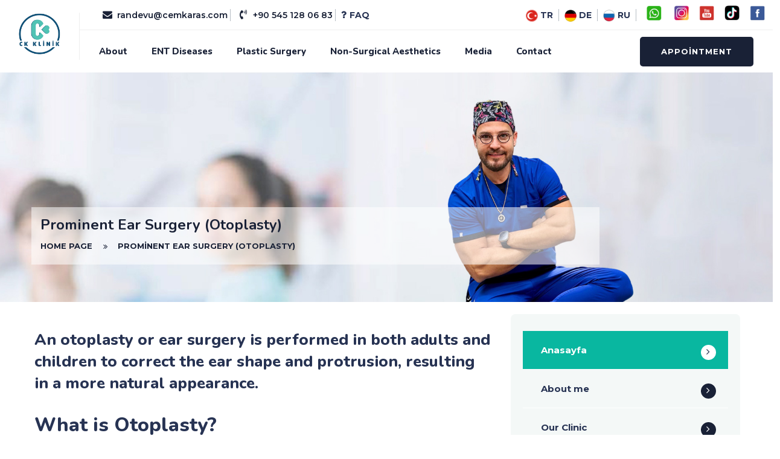

--- FILE ---
content_type: text/html; charset=UTF-8
request_url: https://en.cemkaras.com/prominent-ear-surgery-otoplasty/
body_size: 7175
content:
<!DOCTYPE html>
<html lang="tr">
<head>
<meta charset="utf-8">
<meta http-equiv="X-UA-Compatible" content="IE=edge">
<meta name="viewport" content="width=device-width, initial-scale=1">

<title>Prominent Ear Surgery (Otoplasty) | Prominent Ear Surgery (Otoplasty)</title>
<meta name="description" content="An otoplasty or ear surgery is performed in both adults and children to correct the ear shape and protrusion, resulting in a more natural appearance." /> 

	<meta name="keywords" content="cem karas, ENT specialist, rhinoplasty, ENT diseases, facial aesthetics, plastic surgery, plastic surgery">
	<meta name="author" content="Deniz Web Ajans" />
	<base href="https://en.cemkaras.com/">
	<link rel="shortcut icon" href="../../../uploads/site-ayarlari/ck-klinik-izmir-logo.png" />
	<link rel="canonical" href="https://en.cemkaras.com/prominent-ear-surgery-otoplasty/"/>

	<link rel="stylesheet" href="css/bootstrap.min.css">
	<!-- Fontawesome -->
	<link rel="stylesheet" href="css/fontawesome.css">
	<!-- Flaticon -->
	<link rel="stylesheet" href="css/flaticon.css">
	<!-- optico Icons -->
	<link rel="stylesheet" href="css/pbminfotech-base-icons.css">
	<!-- Themify Icons -->
	<link rel="stylesheet" href="css/themify-icons.css">
	<!-- Slick -->
	<link rel="stylesheet" href="css/swiper.min.css">
	<!-- Magnific -->
	<link rel="stylesheet" href="css/magnific-popup.css">
	<!-- AOS -->
	<link rel="stylesheet" href="css/aos.css">
	<!-- Shortcode CSS -->
	<link rel="stylesheet" href="css/shortcode.css">
	<!-- Base CSS -->
	<link rel="stylesheet" href="css/base.css">
	<!-- Style CSS -->
	<link rel="stylesheet" href="css/style.css">
	<!-- Responsive CSS -->
	<link rel="stylesheet" href="css/responsive.css">
	<!-- REVOLUTION STYLE SHEETS -->
	<link rel="stylesheet" type="text/css" href="revolution/rs6.css">
	
	<link rel="stylesheet" href="css/lightbox.css">
    <link rel="stylesheet" href="css/cookieconsent.css" media="print" onload="this.media='all'">
	<meta name="google-site-verification" content="QQ0Qh_83u0bgRRu2Swj9RW3TayH9tfqz38fSugOGZII" />
<style media="screen">
  .resimayar {
    width: 100%;
    height: 300px;
    object-fit:cover;
  }

  @media screen and (min-width:900px) {

    .bgizle{display:none;;}

    }
  .wp{
  position:fixed; bottom:0; left:0; z-index:999999; padding:10px;
  }
  .wp img{
  max-width:35px;
  }
  .tel{
  position:fixed; bottom:90px; left:0; z-index:999999; padding:10px;
  }
  .tel img{
  max-width:35px;
  }
  .tel2{
  position:fixed; bottom:130px; left:0; z-index:999999; padding:10px;
  }
  .tel2 img{
  max-width:35px;
  }
  .konum{
  position:fixed; bottom:170px; left:0; z-index:999999; padding:10px;
  }
  .konum img{
  max-width:35px;
  }

  .whatsapps{
  position:fixed; bottom:50px; left:0; z-index:999999; padding:10px;
  }
  .whatsapps img{
  max-width:35px;
  }

  .whatsapps2{
  position:fixed; bottom:10px; left:0; z-index:999999; padding:10px;
  }
  .whatsapps2 img{
  max-width:35px;
  }
</style>

</head>

<body>

	<div class="page-wrapper">

		
      <header class="site-header header-style-1">
		<div class="site-header-menu">

			<div class="container-fuild">
				<div class="pre-header2 d-block d-sm-none" style="padding-left:0px;">
						 <div class="container-fuild">
							<div class="d-flex align-items-center justify-content-between ">
							   <div class="pbmit-pre-header-left">
								  <ul class="pbmit-contact-info  ">
									 <li>
										<i class="pbmit-base-icon-phone-volume-solid"></i> +90 545 128 06 83									 </li>
								  </ul>	
							   </div>
							   <div class="pbmit-pre-header-right">

									<ul class="pbmit-contact-info" style="font-size: 14px;font-weight: bold;">
										<li class=""><a style="margin-right: 5px;" title="Turkish" href="https://cemkaras.com"><img style="margin-right: 0px;height: 20px;" src="images/turkce.png" alt=""> TR</a></li>
										<li class=""><a style="margin-right: 5px;" title="Deutsch" href="https://de.cemkaras.com"><img style="margin-right: 0px;height: 20px;" src="images/deutsche.png" alt=""> DE</a></li>
										<li class=""><a style="margin-right: 5px;" title="Russian" href="https://ru.cemkaras.com"><img style="margin-right: 0px;height: 20px;" src="images/russian.png" alt=""> RU</a></li>
									</ul>

								  </ul>						
							   </div>
							</div>
						 </div>
					  </div>

				<div class="d-flex align-items-center justify-content-between">

				
				   <div class="site-branding">
					  <h1 class="site-title">
						<a  href="https://en.cemkaras.com" title="Dr. Cem Karas MD. | Rhinoplasty Specialist - ENT Diseases - Facial and Nose Aesthetics" rel="home">
							<img src="https://cemkaras.com/../../../uploads/site-ayarlari/ck-klinik-izmir-logo.png" alt="Dr. Cem Karas MD. | Rhinoplasty Specialist - ENT Diseases - Facial and Nose Aesthetics">
						</a>
					  </h1>				        
				   </div>
				   <div class="flex-grow-1 ">
					  <div class="pre-header ">
						 <div class="container-fuild">
							<div class="d-flex align-items-center justify-content-between ">
							   <div class="pbmit-pre-header-left d-none d-sm-block">
								  <ul class="pbmit-contact-info  ">
									 <li >
										<i class="pbmit-base-icon-mail-alt"></i> randevu@cemkaras.com									 </li>
									 <li>
										<i class="pbmit-base-icon-phone-volume-solid"></i> +90 545 128 06 83									 </li>
								 	 <li><a href="faq/"><i class="fa fa-question"></i><b> FAQ </b></a></li>

								  </ul>	
							   </div>
							   <div class="pbmit-pre-header-right d-none d-sm-block">

									<ul class="pbmit-contact-info" style="font-size: 14px;font-weight: bold;">
									<li class=""><a style="margin-right: 5px;" title="Turkish" href="https://cemkaras.com"><img style="margin-right: 0px;height: 20px;" src="images/turkce.png" alt=""> TR</a></li>
									<li class=""><a style="margin-right: 5px;" title="Deutsch" href="https://de.cemkaras.com"><img style="margin-right: 0px;height: 20px;" src="images/deutsche.png" alt=""> DE</a></li>
									<li class=""><a style="margin-right: 5px;" title="Russian" href="https://ru.cemkaras.com"><img style="margin-right: 0px;height: 20px;" src="images/russian.png" alt=""> RU</a></li>
								
									 <li>
										<ul class="pbmit-social-links d-none d-sm-block" style="margin-top:-5px;">
											<li class="pbmit-social-li pbmit-social-facebook"><a class="px-2" target="_blank" href="https://wa.me/905451280683"><img style="margin-right: 0px;max-height:25px" src="images/whatsapp.png" alt=""></a></li>
											<li class="pbmit-social-li pbmit-social-facebook"><a class="ps-2" target="_blank" href="https://www.instagram.com/dr.cemkaras/"><img style="margin-right: 5px;max-height:25px;" src="images/instagram.png" alt=""></a></li>
											<li class="pbmit-social-li pbmit-social-facebook"><a class="ps-2" target="_blank" href="https://www.youtube.com/channel/UCXXjtQONXvasGBM9zXf6Q0Q"><img style="margin-right: 5px;max-height:25px" src="images/youtube.png" alt=""></a></li>
											<li class="pbmit-social-li pbmit-social-facebook"><a class="ps-2" target="_blank" href="https://www.youtube.com/channel/UCXXjtQONXvasGBM9zXf6Q0Q"><img style="margin-right: 5px;max-height:25px" src="images/tiktok.png" alt=""></a></li>
											<li class="pbmit-social-li pbmit-social-facebook"><a class="px-2" target="_blank" href="https://www.facebook.com/dr.cemkaras"><img style="margin-right: 0px;max-height:25px" src="images/facebook.png" alt=""></a></li>
										</ul>
									 </li>
								  </ul>						
							   </div>
							</div>
						 </div>
					  </div>
					  <div class="site-header-menu-inner">
						 <div class="container-fuild">
							<div class="row">
							   <div class="col-md-12">
								  <div class="d-flex justify-content-between">
									 <div class="site-navigation ml-auto">
										<nav class="main-menu navbar-expand-xl navbar-light">
										   <div class="navbar-header">
											  <!-- Toggle Button --> 
											  <button class="navbar-toggler" type="button" data-bs-toggle="collapse" data-bs-target="#navbarSupportedContent" aria-controls="navbarSupportedContent" aria-expanded="false" aria-label="Toggle navigation">
												 <i class="pbmit-base-icon-menu-1"></i>
											  </button>
										   </div>
										   <div class="collapse navbar-collapse clearfix" id="navbarSupportedContent">
											<ul class="navigation clearfix">

											<li class="dropdown">
												<a class="" href="#">About</a>
												<ul class="mega-submenu">
																										  <li><a href="page/about-me/">About me</a></li>
																										  <li><a href="page/our-clinic/">Our Clinic</a></li>
																										  <li><a href="page/certificates/">Certificates</a></li>
																										<li><a href="contracted-hospitals/">Contracted Hospitals</a></li>
													<li><a href="faq/">Frequently Asked Questions</a></li>

												</ul>
											</li>

																								<li class="dropdown">
													<a href="ent-diseases/" class="mega-menu-link">ENT Diseases</a>
													<ul class="mega-submenu">
													  														<li class="dropdown">
															<a class="mega-menu-link" href="ear-diseases/">Ear Diseases</a>
															<ul class="mega-submenu" style="">
															  																<li><a href="sudden-hearing-loss/">Sudden Hearing Loss</a></li>
															  																<li><a href="agerelated-hearing-loss/">Age-Related Hearing Loss</a></li>
															  																<li><a href="middle-ear-infection/">Middle Ear Infection</a></li>
															  																<li><a href="outer-ear-infection/">Outer Ear Infection</a></li>
															  																<li><a href="earwax/">Earwax</a></li>
															  																<li><a href="menieres-disease/">Meniere's Disease</a></li>
															  																<li><a href="otosclerosis/">Otosclerosis</a></li>
															  																<li><a href="vertigo/">Vertigo</a></li>
															  																<li><a href="tinnitus/">Tinnitus</a></li>
															  																<li><a href="agerelated-hearing-loss/">Age-Related Hearing Loss</a></li>
															  																<li><a href="external-ear-infection/">External Ear Infection</a></li>
															  															</ul>
														</li>
													  														<li class="dropdown">
															<a class="mega-menu-link" href="nose-aesthetics/">Nose Aesthetics</a>
															<ul class="mega-submenu" style="">
															  																<li><a href="allergic-rhinitis/">Allergic Rhinitis</a></li>
															  																<li><a href="nose-bleeding/">Nose Bleeding</a></li>
															  																<li><a href="nasal-bone-curvature/">Nasal Bone Curvature</a></li>
															  																<li><a href="nasal-bone-fracture/">Nasal Bone Fracture</a></li>
															  																<li><a href="nasal-polyp/">Nasal Polyp</a></li>
															  																<li><a href="smell-disorders/">Smell Disorders</a></li>
															  																<li><a href="cold-and-flu/">Cold and Flu</a></li>
															  																<li><a href="sinusitis/">Sinusitis</a></li>
															  																<li><a href="adenoid-and-tonsil/">Adenoid and Tonsil</a></li>
															  															</ul>
														</li>
													  														<li class="dropdown">
															<a class="mega-menu-link" href="throat-diseases/">Throat Diseases</a>
															<ul class="mega-submenu" style="">
															  																<li><a href="tongue-tie/">Tongue Tie</a></li>
															  																<li><a href="faranjit/">Faranjit</a></li>
															  																<li><a href="laryngitis-inflammation-of-the-larynx/">Laryngitis (inflammation of the larynx)</a></li>
															  																<li><a href="tonsils-and-adenoids/">Tonsils and Adenoids</a></li>
															  																<li><a href="bad-breath/">Bad Breath</a></li>
															  																<li><a href="sleep-apnea-and-snoring/">Sleep Apnea And Snoring</a></li>
															  																<li><a href="intraoral-lesion-aft/">Intraoral Lesion (Aft)</a></li>
															  																<li><a href="throat-reflux/">Throat Reflux</a></li>
															  															</ul>
														</li>
													  														<li class="dropdown">
															<a class="mega-menu-link" href="pediatric-ent-diseases/">Pediatric ENT Diseases</a>
															<ul class="mega-submenu" style="">
															  																<li><a href="allergic-rhinitis-in-children/">Allergic Rhinitis in Children</a></li>
															  																<li><a href="nosebleeds-in-children/">Nosebleeds in Children</a></li>
															  																<li><a href="obstructive-sleep-apnea-in-children/">Obstructive Sleep Apnea in Children</a></li>
															  																<li><a href="sinusitis-in-children/">Sinusitis in Children</a></li>
															  																<li><a href="adenoid-surgery-in-children/">Adenoid Surgery in Children</a></li>
															  																<li><a href="foreign-bodies-in-ear-nose-and-throat/">Foreign Bodies in Ear, Nose and Throat</a></li>
															  																<li><a href="middle-ear-inflammation-in-children/">Middle Ear Inflammation in Children</a></li>
															  																<li><a href="tonguetie-symptoms-and-treatment/">Tongue-tie Symptoms and Treatment</a></li>
															  															</ul>
														</li>
													  													</ul>
												</li>
																								<li class="dropdown">
													<a href="plastic-surgery/" class="mega-menu-link">Plastic Surgery</a>
													<ul class="mega-submenu">
													  														<li class="dropdown">
															<a class="mega-menu-link" href="nose-aesthetics/">Nose Aesthetics</a>
															<ul class="mega-submenu" style="">
															  																<li><a href="nose-aesthetics-rhinoplasty/">Nose Aesthetics (Rhinoplasty)</a></li>
															  																<li><a href="revision-nose-aesthetics/">Revision Nose Aesthetics</a></li>
															  																<li><a href="nose-tip-aesthetics/">Nose Tip Aesthetics</a></li>
															  																<li><a href="non-surgical-rhinoplasty/">Non-Surgical Rhinoplasty</a></li>
															  															</ul>
														</li>
													  														<li class="dropdown">
															<a class="mega-menu-link" href="ear-aesthetics/">Ear Aesthetics</a>
															<ul class="mega-submenu" style="">
															  																<li><a href="prominent-ear-surgery-otoplasty/">Prominent Ear Surgery (Otoplasty)</a></li>
															  																<li><a href="ear-aesthetics-surgery/">Ear Aesthetics Surgery</a></li>
															  															</ul>
														</li>
													  														<li class="dropdown">
															<a class="mega-menu-link" href="facial-aesthetics/">Facial Aesthetics</a>
															<ul class="mega-submenu" style="">
															  																<li><a href="brow-lift-surgery/">Brow Lift Surgery</a></li>
															  																<li><a href="chin-tip-aesthetics/">Chin Tip Aesthetics</a></li>
															  																<li><a href="creating-dimple/">Creating Dimple</a></li>
															  																<li><a href="eyelid-aesthetic-surgery/">Eyelid Aesthetic Surgery</a></li>
															  																<li><a href="face-lift-surgery/">Face Lift Surgery</a></li>
															  																<li><a href="forehead-lift-surgery/">Forehead Lift Surgery</a></li>
															  																<li><a href="facial-aesthetic-surgery/">Facial Aesthetic Surgery</a></li>
															  																<li><a href="under-eye-light-filling/">Under Eye Light Filling</a></li>
															  															</ul>
														</li>
													  													</ul>
												</li>
																								<li class="dropdown">
													<a href="non-surgical-aesthetics/" class="mega-menu-link">Non-Surgical Aesthetics</a>
													<ul class="mega-submenu">
													  														<li class="dropdown">
															<a class="" href="lip-aesthetics/">Lip Aesthetics</a>
															<ul class="mega-submenu" style="display:none;">
															  															</ul>
														</li>
													  														<li class="dropdown">
															<a class="" href="nose-filling/">Nose Filling</a>
															<ul class="mega-submenu" style="display:none;">
															  															</ul>
														</li>
													  														<li class="dropdown">
															<a class="" href="chin-filling/">Chin Filling</a>
															<ul class="mega-submenu" style="display:none;">
															  															</ul>
														</li>
													  														<li class="dropdown">
															<a class="" href="botulinum-toxin-applications/">Botulinum Toxin Applications</a>
															<ul class="mega-submenu" style="display:none;">
															  															</ul>
														</li>
													  														<li class="dropdown">
															<a class="" href="mesotherapy-applications/">Mesotherapy Applications</a>
															<ul class="mega-submenu" style="display:none;">
															  															</ul>
														</li>
													  														<li class="dropdown">
															<a class="" href="prp-treatment/">PRP Treatment</a>
															<ul class="mega-submenu" style="display:none;">
															  															</ul>
														</li>
													  														<li class="dropdown">
															<a class="" href="golden-needle-application/">Golden Needle Application</a>
															<ul class="mega-submenu" style="display:none;">
															  															</ul>
														</li>
													  														<li class="dropdown">
															<a class="" href="carbon-dioxide-laser-application/">Carbon Dioxide Laser Application</a>
															<ul class="mega-submenu" style="display:none;">
															  															</ul>
														</li>
													  														<li class="dropdown">
															<a class="" href="medical-skin-care/">Medical Skin Care</a>
															<ul class="mega-submenu" style="display:none;">
															  															</ul>
														</li>
													  														<li class="dropdown">
															<a class="" href="filling-applications/">Filling Applications</a>
															<ul class="mega-submenu" style="display:none;">
															  															</ul>
														</li>
													  														<li class="dropdown">
															<a class="" href="lipofilling-application/">Lipofilling Application</a>
															<ul class="mega-submenu" style="display:none;">
															  															</ul>
														</li>
													  														<li class="dropdown">
															<a class="" href="facial-rejuvenation/">Facial Rejuvenation</a>
															<ul class="mega-submenu" style="display:none;">
															  															</ul>
														</li>
													  														<li class="dropdown">
															<a class="" href="thread-face-lift/">Thread Face Lift</a>
															<ul class="mega-submenu" style="display:none;">
															  															</ul>
														</li>
													  														<li class="dropdown">
															<a class="" href="aesthetic-beauty/">Aesthetic Beauty</a>
															<ul class="mega-submenu" style="display:none;">
															  															</ul>
														</li>
													  													</ul>
												</li>
																								<li class="dropdown">
													<a class="" href="#">Media</a>
													<ul class="mega-submenu">
														<li class="nav-item"><a href="press/">Cem KARAS in the Press </a></li>
														<li class="nav-item"><a href="videos/">Video Gallery</a></li>
														<li class="nav-item"><a href="photos/">Photo gallery</a></li>
														<li class="nav-item"><a href="blogs/">Blog </a></li>
													</ul>
												</li>
												<li><a href="contact/">Contact</a></li>
											</ul>
										   </div>
										</nav>
									 </div>
									 <div class="pbmit-right-box">
										<div class="menu-right-box d-flex align-items-center">
										   <div class="pbmit-header-button">
												<a href="appointment/" class="pbmit-btn">Appointment</a>
										   </div>
										</div>
									 </div>
								  </div>
							   </div>
							</div>
						 </div>
					  </div>
				   </div>
				</div>
			 </div>
         </div>
      </header>
		<div class="pbmit-title-bar-wrapper">
			<div class="container">
				<div class="pbmit-title-bar-content">
				   <div class="pbmit-title-bar-content-inner">
					  <div class="pbmit-tbar">
						 <div class="pbmit-tbar-inner container">
							<h1 class="pbmit-tbar-title"> Prominent Ear Surgery (Otoplasty)</h1>
						 </div>
					  </div>
					  <div class="pbmit-breadcrumb">
						 <div class="pbmit-breadcrumb-inner">
							<span><a title="" href="" class="home"><span>Home page</span></a></span>
							<span class="sep"><i class="pbmit-base-icon-angle-double-right"></i></span>

							<span>
							   <span class="post-root post post-post current-item"> Prominent Ear Surgery (Otoplasty)</span>
							</span>
						 </div>
					  </div>
				   </div>
				</div> 
			</div> 
		</div>

         <div class="page-content">
			
					 
						
					 
						
			
			
            <section>
               <div class="container">
                  <div class="row">
                     <div class="col-lg-9 blog-right-col">
                        <div class="row">
                           <div class="col-md-12">
                              <article class="post blog-details">                                        
                                 <div class="post-content">   
									<h3>An otoplasty or ear surgery is performed in both adults and children to correct the ear shape and protrusion, resulting in a more natural appearance.</h3>
									<p><h2>What is Otoplasty?</h2>

<p>An otoplasty or ear surgery is performed in both adults and children to correct the ear shape and protrusion, resulting in a more natural appearance.&nbsp;Otoplasty allows one or both ears to be more proportional to the size and shape of the head and face.&nbsp;An otoplasty surgery can fix, reshape, reduce their size or make your ears more symmetrical.&nbsp;Individuals who are physically healthy and want to improve the appearance of their ears may be good candidates for otoplasty.&nbsp;The surgery can be performed on children between the ages of five and six and is usually recommended at an early age.&nbsp;However, it is becoming more and more common for adults to choose this procedure as well.Otoplasty improves the appearance of the outer ear in both adults and children, so it looks less prominent and more natural.&nbsp;From a medical point of view, ear correction surgery is ideally done at the age of 5 to 6 years because the ear grows to almost adult size.&nbsp;For many children, peer teasing can damage a child&#39;s self-esteem and outlook.&nbsp;Psychosocially, otoplasty performed before primary school age has a very positive effect on the child&#39;s self-esteem.</p>

<h2>Prominent Ear Aesthetics</h2>

<p>Prominent ear aesthetics can be applied to all people over the age of 6, the ears regain their true form at an early age, so children&#39;s ears are prevented from being a mockery.&nbsp;Prominent ear aesthetics is successfully performed by CK Clinic in our country, this procedure is completed with general anesthesia in children and local anesthesia in adults.&nbsp;Thanks to this aesthetic, people adapt to their social lives more happily and positively, while their self-confidence increases.</p>
</p>
									<hr />
									<img src="https://cemkaras.com/../../../uploads/hizmetler/b7caeKepceKulak.jpg" class="w-100" alt="">
                                 </div>
                              </article> 

                            
                           </div> 
                        </div>
                     </div>
                     <div class="col-lg-3 blog-left-col">
                        <aside class="sidebar">
							<aside class="widget post-list">
								<div class="all-post-list">
								 <ul>
									<li class="post-active"><a href="">Anasayfa </a></li>
																		  <li><a href="page/about-me/">About me</a></li>
																		  <li><a href="page/our-clinic/">Our Clinic</a></li>
																		  <li><a href="page/certificates/">Certificates</a></li>
									
									  									  <li class="mega-menu-item">
											<a href="ent-diseases/" class="mega-menu-link">ENT Diseases</a>
										</li>
									  									  <li class="mega-menu-item">
											<a href="plastic-surgery/" class="mega-menu-link">Plastic Surgery</a>
										</li>
									  									  <li class="mega-menu-item">
											<a href="non-surgical-aesthetics/" class="mega-menu-link">Non-Surgical Aesthetics</a>
										</li>
									  										<li class="nav-item"><a href="press/">Cem KARAS in the Press </a></li>
										<li class="nav-item"><a href="videos/">Video Gallery</a></li>
										<li class="nav-item"><a href="photos/">Photo gallery</a></li>
										<li class="nav-item"><a href="blogs/">Blog </a></li>
										<li class="nav-item"><a href="appointment/">Create an Appointment</a></li>
										<li class="nav-item"><a href="contact/">Communication</a></li>
								 </ul>
								</div>
							</aside>
						   
							<aside class="widget widget-recent-post">
                              <h2 class="widget-title">Recommended Blogs</h2>
                              <ul class="recent-post-list">
								                                 <li class="recent-post-list-li"> 
                                    <a class="recent-post-thum" href="what-should-you-pay-attention-to-while-having-lip-filling/">
                                       <img src="https://cemkaras.com/../../../uploads/blog/b5fa8c5c61d4b7886a00bc0f469decdcbc370u(1).jpg" style="width:100%; height:75px; object-fit:cover;" class="img-fluid" alt="">
                                    </a>
                                    <div class="media-body">
                                       <a href="what-should-you-pay-attention-to-while-having-lip-filling/">What Should You Pay Attention To While Having Lip Filling?</a>
                                    </div> 
                                 </li>
								                                  <li class="recent-post-list-li"> 
                                    <a class="recent-post-thum" href="reasons-for-nose-surgery/">
                                       <img src="https://cemkaras.com/../../../uploads/blog/c23c1946b98b54b82eddb5987bb7c7637b859d78aen.jpg" style="width:100%; height:75px; object-fit:cover;" class="img-fluid" alt="">
                                    </a>
                                    <div class="media-body">
                                       <a href="reasons-for-nose-surgery/">Reasons for Nose Surgery</a>
                                    </div> 
                                 </li>
								                                  <li class="recent-post-list-li"> 
                                    <a class="recent-post-thum" href="things-to-consider-in-nose-aesthetics/">
                                       <img src="https://cemkaras.com/../../../uploads/blog/7f50dc21a2ba1562ce70df8af4dac4b2d4920347ddn.jpg" style="width:100%; height:75px; object-fit:cover;" class="img-fluid" alt="">
                                    </a>
                                    <div class="media-body">
                                       <a href="things-to-consider-in-nose-aesthetics/">Things to Consider in Nose Aesthetics</a>
                                    </div> 
                                 </li>
								                               </ul>
                           </aside>

                        </aside>
                     </div>
                  </div>
               </div>
            </section>
			
		 			
					 
						
			
			
			
			
        </div>

		         <footer class="footer site-footer">
            <div class="footer-wrap pbmit-footer-big-area">
               <div class="container">
                  <div class="row align-items-center">
                     <div class="col-md-12">
                        <div class="row">
                              <div class="pbmit-footer-boxes col-md-4">
                                 <div class="pbmit-footer-contact-info">
                                    <div class="pbmit-footer-contact-info-inner d-flex align-items-center">
                                       <i class="pbmit-base-icon-location"></i>
                                       <div class="pbmit-footer-contact-info-wrap" style="">
                                          <span class="pbmit-label">Address</span> <a target="_blank" href="https://goo.gl/maps/txj6irUHvP2okqao9"> Harita Konum </a>
                                       </div>
                                    </div>
                                 </div>
                              </div>
                              <div class="pbmit-footer-boxes col-md-4">
                                 <div class="pbmit-footer-contact-info">
                                    <div class="pbmit-footer-contact-info-inner d-flex align-items-center">
                                       <i class="pbmit-base-icon-phone"></i>
                                       <div class="pbmit-footer-contact-info-wrap">
                                          <span class="pbmit-label">Phone</span>  <a target="_blank" href="tel:+90 545 128 06 83">+90 545 128 06 83</a>
                                       </div>
                                    </div>
                                 </div>
                              </div>
                              <div class="pbmit-footer-boxes col-md-4">
                                 <div class="pbmit-footer-contact-info">
                                    <div class="pbmit-footer-contact-info-inner d-flex align-items-center">
                                       <i class="pbmit-base-icon-phone"></i>
                                       <div class="pbmit-footer-contact-info-wrap">
                                          <span class="pbmit-label">Phone 2</span>  <a target="_blank" href="tel:"></a>
                                       </div>
                                    </div>
                                 </div>
                              </div>
                        </div>
                     </div>
                  </div>
               </div>
            </div>
            <div class="pbmit-footer-widget-area">
               <div class="container">
                  <div class="row">
                     <div class="col-md-6 col-lg-5">
                        <div class="widget pbmit-float-menu">
                           <h3 class="widget-title">Shortcuts</h3>
                           <ul>
														<li class="menu-item "><a href="page/about-me">About me</a></li>
														<li class="menu-item "><a href="page/our-clinic">Our Clinic</a></li>
														<li class="menu-item "><a href="page/certificates">Certificates</a></li>
																					<li class="menu-item">
							<a href="ent-diseases/" class="mega-menu-link">ENT Diseases</a>
							</li>
														<li class="menu-item">
							<a href="plastic-surgery/" class="mega-menu-link">Plastic Surgery</a>
							</li>
														<li class="menu-item">
							<a href="non-surgical-aesthetics/" class="mega-menu-link">Non-Surgical Aesthetics</a>
							</li>
														<li class="menu-item"><a href="press/">Cem KARAS in the Press </a></li>
							<li class="menu-item"><a href="videos/">Video Gallery</a></li>
							<li class="menu-item"><a href="photos/">Photo gallery</a></li>
							<li class="menu-item"><a href="blogs/">Blog </a></li>
							<li class="menu-item "><a href="appointment/">Create an Appointment</a></li>
							<li class="menu-item "><a href="contact/">Communication</a></li>

                           </ul>
                        </div>
                     </div>
                     <div class="col-md-6 col-lg-4">
                        <div class="pbmit-two-widget">
                           <div class="widget text-center footer-social-links" >
								<img class="altlogo" style="max-height:80px;margin-top: -10px;" src="https://cemkaras.com/../../../uploads/site-ayarlari/ck-klinik-izmir-logo.png" alt="KBB Hastalıkları - Yüz ve Burun Estetiği (Rinoplasti) Uzmanı | İZMİR">
								<hr /><br />
								<div class="row">
								    <div class="col-md-12 d-flex align-items-center text-center justify-content-center">
							            <span>Contracted Hospitals</span>
							        </div>
								    <div class="col-md-12 pt-4">
								        <a href="contracted-hospitals/">
								            <img src="https://cemkaras.com/assets/acibadem-logo.svg" class="img-fluid w-100">
								        </a>    
								    </div>
								</div>
								
                           </div>
                        </div>
                     </div>
                     <div class="col-md-6 col-lg-3">
                        <div class="widget">
                           <h3 class="widget-title">Working hours</h3>
                           <ul class="pbmit-timelist-list">
                              <li><span class="pbmit-timelist-li-title">Monday-Friday</span>
                                 <span class="pbmit-timelist-li-value">09:00 – 18:00</span>
                              </li>
                              <li><span class="pbmit-timelist-li-title">Saturday</span>
                                 <span class="pbmit-timelist-li-value">09:00 – 18:00</span>
                              </li>
                              <li><span class="pbmit-timelist-li-title">Sunday</span>
                                 <span class="pbmit-timelist-li-value">Closed</span>
                              </li>
                           </ul><br />
                              <div class="pbmit-footer-boxes col-md-12">
                                 <div class="pbmit-footer-contact-info">
                                    <div class="pbmit-footer-contact-info-inner d-flex align-items-center">
                                       <i class="pbmit-base-icon-phone"></i>
                                       <div class="pbmit-footer-contact-info-wrap">
                                          <span class="pbmit-label">Contact Us Now </span>  <a target="_blank" href="tel:+90 545 128 06 83">+90 545 128 06 83</a>
                                       </div>
                                    </div>
                                 </div>
                              </div>
                              <hr />
								<div class="footer-social-custom">
								    <h3 style="font-size:18px;"class="widget-title">Follow on Social Media</h3>
									<a class="px-2" target="_blank" href="https://wa.me/905451280683"><img style="margin-right: 0px;max-height:35px" src="images/whatsapp.png" alt=""></a>
									<a class="ps-2" target="_blank" href="https://www.instagram.com/dr.cemkaras/"><img style="margin-right: 5px;max-height:35px;" src="images/instagram.png" alt=""></a>
									<a class="ps-2" target="_blank" href="https://www.youtube.com/channel/UCXXjtQONXvasGBM9zXf6Q0Q"><img style="margin-right: 5px;max-height:35px" src="images/youtube.png" alt=""></a>
									<a class="ps-2" target="_blank" href="https://www.tiktok.com/@ckklinik"><img style="margin-right: 5px;max-height:35px" src="images/tiktok.png" alt=""></a>
									<a class="px-2" target="_blank" href="https://www.facebook.com/dr.cemkaras"><img style="margin-right: 0px;max-height:35px" src="images/facebook.png" alt=""></a>
							    </div>
                        </div>
                     </div>
                  </div>
               </div>
            </div>
			<hr />
			<p style="text-align:Center;     margin: 0 0 10px;">
				<i class="pbmit-base-icon-arrow-right	"></i>  Website content is for informational purposes only, please consult your doctor for diagnosis and treatment.
			</p>

            <div class="pbmit-footer-section pbmit-bg-color-secondary">
               <div class="container">
                  <div class="pbmit-footer-text-inner">   
                     <div class="pbmit-footer-copyright-box"> Copyright © 2023 All rights reserved!
                     </div>
                     <div class="pbmit-footer-copyright-box mt-sm-3">
                        <ul>
                           <li class="pbmit-footer-menu li">
                              <a href="contact">Contact information</a>
                           </li>
						   <li class="pbmit-footer-menu li">
                              <a href="KVKK">KVKK</a>
                           </li>
                        </ul>
                     </div>
                  </div>
               </div>
            </div>	
			

<div class="bottom-toolbar with-whatsapp">
	<div class="bottom-toolbar-inner _flex _aic _jcsb">
		<a target="_blank" onclick="gtag_report_conversion('tel:+90 545 128 06 83')" href="tel:++90 545 128 06 83" class="b-facebook">
			<span><i style="font-size:24px;"><i style="font-size:24px;" class="fa fa-phone"></i></i></span>
		</a>
		<a target="_blank" href="https://wa.me/905443693939" class="b-whatsapp">
			<span><i style="font-size:30px;"><i style="font-size:28px;" class="fa fa-whatsapp"></i></i></span>
		</a>
		
		
		<a style="background-color: #fd5022;" target="_blank" href="https://www.instagram.com/dr.cemkaras/" class="b-twitter">
			<span><i style="color:#fff;font-size:24px;"><i class="fa fa-instagram"></i></i></span>
		</a>

		<a style="background-color: #2260fd;" target="_blank" onclick="gtag_report_conversion('mailto:randevu@cemkaras.com')" href="mailto:randevu@cemkaras.com" class="b-settings">
			<span><i style="font-size:24px;"><i style="font-size:24px;" class="fa fa-envelope"></i></i></span>

		</a>
	</div>
</div>

			
         </footer>
         <!-- footer End -->

</div>
    
	
	<!-- jQuery JS -->
	<script src="js/jquery.min.js"></script>
	<!-- Popper JS -->
	<script src="js/popper.min.js"></script>
	<!-- Bootstrap JS -->
	<script src="js/bootstrap.min.js"></script>
	<script src="js/lightbox-plus-jquery.js"></script>
	<!-- jquery Waypoints JS -->
	<script src="js/jquery.waypoints.min.js"></script>
	<!-- jquery Appear JS -->
	<script src="js/jquery.appear.js"></script>
	<!-- Numinate JS -->
	<script src="js/numinate.min.js"></script>
	<!-- Slick JS -->
	<script src="js/swiper.min.js"></script>
	<!-- Magnific JS -->
	<script src="js/jquery.magnific-popup.min.js"></script>
	<!-- Circle Progress JS -->
	<script src="js/circle-progress.js"></script> 
	<!-- countdown JS -->
	<script src="js/jquery.countdown.min.js"></script> 
	<!-- AOS -->
	<script src="js/aos.js"></script>
	<!-- Scripts JS -->
	<script src="js/scripts.js"></script>
	<!-- Revolution JS -->
	<script src="revolution/rslider.js"></script>
	<script src="revolution/rbtools.min.js"></script>
	<script src="revolution/rs6.min.js"></script>
	
	

</body>
</html>

--- FILE ---
content_type: text/css
request_url: https://en.cemkaras.com/css/flaticon.css
body_size: 565
content:
	/*
  	Flaticon icon font: Flaticon
  	Creation date: 28/08/2020 04:49
  	*/

@font-face {
  font-family: "Flaticon";
  src: url("../fonts/Flaticon.eot");
  src: url("../fonts/Flaticond41d.eot?#iefix") format("embedded-opentype"),
       url("../fonts/Flaticon.woff2") format("woff2"),
       url("../fonts/Flaticon.woff") format("woff"),
       url("../fonts/Flaticon.ttf") format("truetype"),
       url("../fonts/Flaticon.svg#Flaticon") format("svg");
  font-weight: normal;
  font-style: normal;
}

@media screen and (-webkit-min-device-pixel-ratio:0) {
  @font-face {
    font-family: "Flaticon";
    src: url("../fonts/Flaticon.svg#Flaticon") format("svg");
  }
}

[class^="pbmit-cardioly-icon-"]:before, [class*=" pbmit-cardioly-icon-"]:before,
[class^="pbmit-cardioly-icon-"]:after, [class*=" pbmit-cardioly-icon-"]:after {   
  font-family: Flaticon;

font-style: normal;
}

.pbmit-cardioly-icon-pdf-file:before { content: "\f100"; }
.pbmit-cardioly-icon-doc:before { content: "\f101"; }
.pbmit-cardioly-icon-support:before { content: "\f102"; }
.pbmit-cardioly-icon-speech-bubble:before { content: "\f103"; }
.pbmit-cardioly-icon-comment:before { content: "\f104"; }
.pbmit-cardioly-icon-phone-call:before { content: "\f105"; }
.pbmit-cardioly-icon-doctor:before { content: "\f106"; }
.pbmit-cardioly-icon-stethoscope:before { content: "\f107"; }
.pbmit-cardioly-icon-cardiogram:before { content: "\f108"; }
.pbmit-cardioly-icon-heart:before { content: "\f109"; }
.pbmit-cardioly-icon-care:before { content: "\f10a"; }
.pbmit-cardioly-icon-support-1:before { content: "\f10b"; }
.pbmit-cardioly-icon-heart-1:before { content: "\f10c"; }
.pbmit-cardioly-icon-cardiogram-1:before { content: "\f10d"; }
.pbmit-cardioly-icon-heart-rate:before { content: "\f10e"; }
.pbmit-cardioly-icon-blood-pressure-gauge:before { content: "\f10f"; }
.pbmit-cardioly-icon-cardiology:before { content: "\f110"; }
.pbmit-cardioly-icon-surgery:before { content: "\f111"; }
.pbmit-cardioly-icon-organ-transplantation:before { content: "\f112"; }
.pbmit-cardioly-icon-work-from-home:before { content: "\f113"; }
.pbmit-cardioly-icon-charity:before { content: "\f114"; }
.pbmit-cardioly-icon-hospital:before { content: "\f115"; }
.pbmit-cardioly-icon-ambulance:before { content: "\f116"; }
.pbmit-cardioly-icon-hospital-bed:before { content: "\f117"; }
.pbmit-cardioly-icon-customer-service:before { content: "\f118"; }
.pbmit-cardioly-icon-medical-symbol:before { content: "\f119"; }
.pbmit-cardioly-icon-online-appointment:before { content: "\f11a"; }
.pbmit-cardioly-icon-checkup:before { content: "\f11b"; }
.pbmit-cardioly-icon-heartbeat:before { content: "\f11c"; }
.pbmit-cardioly-icon-vaccine:before { content: "\f11d"; }
.pbmit-cardioly-icon-medicine:before { content: "\f11e"; }
.pbmit-cardioly-icon-patient:before { content: "\f11f"; }
.pbmit-cardioly-icon-health-report:before { content: "\f120"; }
.pbmit-cardioly-icon-medical-history:before { content: "\f121"; }
.pbmit-cardioly-icon-examination:before { content: "\f122"; }
.pbmit-cardioly-icon-medical-insurance:before { content: "\f123"; }
.pbmit-cardioly-icon-heart-rate-1:before { content: "\f124"; }
.pbmit-cardioly-icon-document:before { content: "\f125"; }
.pbmit-cardioly-icon-x-ray:before { content: "\f126"; }
.pbmit-cardioly-icon-incubator:before { content: "\f127"; }
.pbmit-cardioly-icon-heart-attack:before { content: "\f128"; }
.pbmit-cardioly-icon-heart-rate-monitor:before { content: "\f129"; }
.pbmit-cardioly-icon-blood-transfusion:before { content: "\f12a"; }
.pbmit-cardioly-icon-information:before { content: "\f12b"; }
.pbmit-cardioly-icon-medical-prescription:before { content: "\f12c"; }
.pbmit-cardioly-icon-consultation:before { content: "\f12d"; }
.pbmit-cardioly-icon-healthcare:before { content: "\f12e"; }
.pbmit-cardioly-icon-medication:before { content: "\f12f"; }
.pbmit-cardioly-icon-first-aid-kit:before { content: "\f130"; }
.pbmit-cardioly-icon-diabetes:before { content: "\f131"; }
.pbmit-cardioly-icon-blood:before { content: "\f132"; }
.pbmit-cardioly-icon-thermometer:before { content: "\f133"; }
.pbmit-cardioly-icon-oxygen-tank:before { content: "\f134"; }
.pbmit-cardioly-icon-surgery-1:before { content: "\f135"; }
.pbmit-cardioly-icon-medicine-1:before { content: "\f136"; }
.pbmit-cardioly-icon-cardiogram-2:before { content: "\f137"; }
.pbmit-cardioly-icon-nurse:before { content: "\f138"; }
.pbmit-cardioly-icon-heart-2:before { content: "\f139"; }
.pbmit-cardioly-icon-heart-rate-2:before { content: "\f13a"; }
.pbmit-cardioly-icon-ekg-monitor:before { content: "\f13b"; }

--- FILE ---
content_type: text/css
request_url: https://en.cemkaras.com/css/pbminfotech-base-icons.css
body_size: 1770
content:
@font-face {
  font-family: 'pbminfotech-base-icons';
  src: url('../fonts/pbminfotech-base-iconse019.eot?83333307');
  src: url('../fonts/pbminfotech-base-iconse019.eot?83333307#iefix') format('embedded-opentype'),
       url('../fonts/pbminfotech-base-iconse019.woff2?83333307') format('woff2'),
       url('../fonts/pbminfotech-base-iconse019.woff?83333307') format('woff'),
       url('../fonts/pbminfotech-base-iconse019.ttf?83333307') format('truetype'),
       url('../fonts/pbminfotech-base-iconse019.svg?83333307#pbminfotech-base-icons') format('svg');
  font-weight: normal;
  font-style: normal;
}
/* Chrome hack: SVG is rendered more smooth in Windozze. 100% magic, uncomment if you need it. */
/* Note, that will break hinting! In other OS-es font will be not as sharp as it could be */
/*
@media screen and (-webkit-min-device-pixel-ratio:0) {
  @font-face {
    font-family: 'pbminfotech-base-icons';
    src: url('../fonts/pbminfotech-base-icons.svg?83333307#pbminfotech-base-icons') format('svg');
  }
}
*/
[class^="pbmit-base-icon-"]:before, [class*=" pbmit-base-icon-"]:before {
  font-family: "pbminfotech-base-icons";
  font-style: normal;
  font-weight: normal;
  speak: never;

  display: inline-block;
  text-decoration: inherit;
  width: 1em;
  margin-right: .2em;
  text-align: center;
  /* opacity: .8; */

  /* For safety - reset parent styles, that can break glyph codes*/
  font-variant: normal;
  text-transform: none;

  /* fix buttons height, for twitter bootstrap */
  line-height: 1em;

  /* Animation center compensation - margins should be symmetric */
  /* remove if not needed */
  margin-left: .2em;

  /* you can be more comfortable with increased icons size */
  /* font-size: 120%; */

  /* Font smoothing. That was taken from TWBS */
  -webkit-font-smoothing: antialiased;
  -moz-osx-font-smoothing: grayscale;

  /* Uncomment for 3D effect */
  /* text-shadow: 1px 1px 1px rgba(127, 127, 127, 0.3); */
}


.pbmit-base-icon-search:before { content: '\e079'; } /* '' */
.pbmit-base-icon-check:before { content: '\e800'; } /* '' */
.pbmit-base-icon-chat:before { content: '\e801'; } /* '' */
.pbmit-base-icon-calendar:before { content: '\e802'; } /* '' */
.pbmit-base-icon-heart:before { content: '\e803'; } /* '' */
.pbmit-base-icon-play-outline:before { content: '\e804'; } /* '' */
.pbmit-base-icon-quote:before { content: '\e805'; } /* '' */
.pbmit-base-icon-right-open:before { content: '\e806'; } /* '' */
.pbmit-base-icon-left-open:before { content: '\e807'; } /* '' */
.pbmit-base-icon-user:before { content: '\e808'; } /* '' */
.pbmit-base-icon-chat-1:before { content: '\e809'; } /* '' */
.pbmit-base-icon-folder-open:before { content: '\e80a'; } /* '' */
.pbmit-base-icon-tags:before { content: '\e80b'; } /* '' */
.pbmit-base-icon-tumbler:before { content: '\e80c'; } /* '' */
.pbmit-base-icon-link:before { content: '\e80d'; } /* '' */
.pbmit-base-icon-location:before { content: '\e80e'; } /* '' */
.pbmit-base-icon-right-big:before { content: '\e80f'; } /* '' */
.pbmit-base-icon-search-1:before { content: '\e810'; } /* '' */
.pbmit-base-icon-down-open-big:before { content: '\e811'; } /* '' */
.pbmit-base-icon-up-open-big:before { content: '\e812'; } /* '' */
.pbmit-base-icon-cancel:before { content: '\e813'; } /* '' */
.pbmit-base-icon-angle-right:before { content: '\e814'; } /* '' */
.pbmit-base-icon-left-quote:before { content: '\e815'; } /* '' */
.pbmit-base-icon-aside:before { content: '\e816'; } /* '' */
.pbmit-base-icon-music:before { content: '\e817'; } /* '' */
.pbmit-base-icon-plus:before { content: '\e818'; } /* '' */
.pbmit-base-icon-videocam:before { content: '\e819'; } /* '' */
.pbmit-base-icon-link-1:before { content: '\e81a'; } /* '' */
.pbmit-base-icon-gallery:before { content: '\e81b'; } /* '' */
.pbmit-base-icon-right-small:before { content: '\e81c'; } /* '' */
.pbmit-base-icon-left-small:before { content: '\e81d'; } /* '' */
.pbmit-base-icon-angle-left:before { content: '\e81e'; } /* '' */
.pbmit-base-icon-arrow-right:before { content: '\e81f'; } /* '' */
.pbmit-base-icon-arrow-left:before { content: '\e820'; } /* '' */
.pbmit-base-icon-form:before { content: '\e821'; } /* '' */
.pbmit-base-icon-method-draw-image:before { content: '\e822'; } /* '' */
.pbmit-base-icon-marker:before { content: '\e823'; } /* '' */
.pbmit-base-icon-contact:before { content: '\e824'; } /* '' */
.pbmit-base-icon-supermarket-1:before { content: '\e825'; } /* '' */
.pbmit-base-icon-supermarket:before { content: '\e826'; } /* '' */
.pbmit-base-icon-shopping-bag-1:before { content: '\e827'; } /* '' */
.pbmit-base-icon-shopping-bag:before { content: '\e828'; } /* '' */
.pbmit-base-icon-shopping-basket:before { content: '\e829'; } /* '' */
.pbmit-base-icon-menu-1:before { content: '\e82a'; } /* '' */
.pbmit-base-icon-arrow-right-1:before { content: '\e82b'; } /* '' */
.pbmit-base-icon-call:before { content: '\e82c'; } /* '' */
.pbmit-base-icon-align-left:before { content: '\e82d'; } /* '' */
.pbmit-base-icon-right-arrow:before { content: '\e82e'; } /* '' */
.pbmit-base-icon-testimonial:before { content: '\e82f'; } /* '' */
.pbmit-base-icon-sticky:before { content: '\e830'; } /* '' */
.pbmit-base-icon-pin-outline:before { content: '\e831'; } /* '' */
.pbmit-base-icon-clock:before { content: '\e832'; } /* '' */
.pbmit-base-icon-phone:before { content: '\e833'; } /* '' */
.pbmit-base-icon-arrow:before { content: '\e834'; } /* '' */
.pbmit-base-icon-curve-arrow:before { content: '\e835'; } /* '' */
.pbmit-base-icon-clock-1:before { content: '\e836'; } /* '' */
.pbmit-base-icon-placeholder:before { content: '\e837'; } /* '' */
.pbmit-base-icon-email:before { content: '\e838'; } /* '' */
.pbmit-base-icon-user-1:before { content: '\e839'; } /* '' */
.pbmit-base-icon-doctor-stethoscope:before { content: '\e83a'; } /* '' */
.pbmit-base-icon-right-arrow-1:before { content: '\e83b'; } /* '' */
.pbmit-base-icon-supermarket-2:before { content: '\e83c'; } /* '' */
.pbmit-base-icon-speech-bubble:before { content: '\e83d'; } /* '' */
.pbmit-base-icon-appointment:before { content: '\e83e'; } /* '' */
.pbmit-base-icon-shopping-cart:before { content: '\e83f'; } /* '' */
.pbmit-base-icon-quote-1:before { content: '\e840'; } /* '' */
.pbmit-base-icon-chat-2:before { content: '\e841'; } /* '' */
.pbmit-base-icon-letter:before { content: '\e842'; } /* '' */
.pbmit-base-icon-star:before { content: '\e843'; } /* '' */
.pbmit-base-icon-calendar-1:before { content: '\e844'; } /* '' */
.pbmit-base-icon-placeholder-1:before { content: '\e845'; } /* '' */
.pbmit-base-icon-share:before { content: '\e846'; } /* '' */
.pbmit-base-icon-left-arrow:before { content: '\e847'; } /* '' */
.pbmit-base-icon-right-arrow-2:before { content: '\e848'; } /* '' */
.pbmit-base-icon-bookmark:before { content: '\e849'; } /* '' */
.pbmit-base-icon-chat-bubble:before { content: '\e84a'; } /* '' */
.pbmit-base-icon-chat-bubble-1:before { content: '\e84b'; } /* '' */
.pbmit-base-icon-heart-empty:before { content: '\e84c'; } /* '' */
.pbmit-base-icon-phone-volume-solid:before { content: '\e84d'; } /* '' */
.pbmit-base-icon-minus-1:before { content: '\e84e'; } /* '' */
.pbmit-base-icon-left-arrow-1:before { content: '\e84f'; } /* '' */
.pbmit-base-icon-next:before { content: '\e850'; } /* '' */
.pbmit-base-icon-cart:before { content: '\e851'; } /* '' */
.pbmit-base-icon-comment:before { content: '\e852'; } /* '' */
.pbmit-base-icon-call-1:before { content: '\e853'; } /* '' */
.pbmit-base-icon-location-1:before { content: '\e854'; } /* '' */
.pbmit-base-icon-forward:before { content: '\e855'; } /* '' */
.pbmit-base-icon-pin:before { content: '\e856'; } /* '' */
.pbmit-base-icon-long-arrow-alt-right-solid:before { content: '\e857'; } /* '' */
.pbmit-base-icon-plus-symbol-button:before { content: '\e858'; } /* '' */
.pbmit-base-icon-left-dir:before { content: '\e859'; } /* '' */
.pbmit-base-icon-right-dir:before { content: '\e85a'; } /* '' */
.pbmit-base-icon-phone-call:before { content: '\e85b'; } /* '' */
.pbmit-base-icon-down-open:before { content: '\e85c'; } /* '' */
.pbmit-base-icon-down-open-1:before { content: '\e85d'; } /* '' */
.pbmit-base-icon-square-dot-:before { content: '\e85e'; } /* '' */
.pbmit-base-icon-call-2:before { content: '\e85f'; } /* '' */
.pbmit-base-icon-phone-1:before { content: '\e860'; } /* '' */
.pbmit-base-icon-location-2:before { content: '\e861'; } /* '' */
.pbmit-base-icon-ok-circle:before { content: '\e862'; } /* '' */
.pbmit-base-icon-cancel-1:before { content: '\e863'; } /* '' */
.pbmit-base-icon-plus-1:before { content: '\e864'; } /* '' */
.pbmit-base-icon-left-quote-1:before { content: '\e868'; } /* '' */
.pbmit-base-icon-shopping-bag-2:before { content: '\e86a'; } /* '' */
.pbmit-base-icon-search-interface-symbol:before { content: '\e86b'; } /* '' */
.pbmit-base-icon-ok-1:before { content: '\e86c'; } /* '' */
.pbmit-base-icon-check-mark:before { content: '\e86e'; } /* '' */
.pbmit-base-icon-play:before { content: '\f00f'; } /* '' */
.pbmit-base-icon-ok-circled:before { content: '\f06d'; } /* '' */
.pbmit-base-icon-twitter:before { content: '\f099'; } /* '' */
.pbmit-base-icon-right-circled:before { content: '\f0a9'; } /* '' */
.pbmit-base-icon-menu:before { content: '\f0c9'; } /* '' */
.pbmit-base-icon-gplus:before { content: '\f0d5'; } /* '' */
.pbmit-base-icon-mail-alt:before { content: '\f0e0'; } /* '' */
.pbmit-base-icon-comment-empty:before { content: '\f0e5'; } /* '' */
.pbmit-base-icon-chat-empty:before { content: '\f0e6'; } /* '' */
.pbmit-base-icon-angle-double-right:before { content: '\f101'; } /* '' */
.pbmit-base-icon-reply:before { content: '\f112'; } /* '' */
.pbmit-base-icon-folder-open-empty:before { content: '\f115'; } /* '' */
.pbmit-base-icon-ok-squared:before { content: '\f14a'; } /* '' */
.pbmit-base-icon-youtube-play:before { content: '\f16a'; } /* '' */
.pbmit-base-icon-instagram:before { content: '\f16d'; } /* '' */
.pbmit-base-icon-flickr:before { content: '\f16e'; } /* '' */
.pbmit-base-icon-right:before { content: '\f178'; } /* '' */
.pbmit-base-icon-paper-plane:before { content: '\f1d8'; } /* '' */
.pbmit-base-icon-paper-plane-empty:before { content: '\f1d9'; } /* '' */
.pbmit-base-icon-pinterest:before { content: '\f231'; } /* '' */
.pbmit-base-icon-vimeo-1:before { content: '\f27d'; } /* '' */
.pbmit-base-icon-reddit:before { content: '\f281'; } /* '' */
.pbmit-base-icon-user-circle:before { content: '\f2bd'; } /* '' */
.pbmit-base-icon-facebook-squared:before { content: '\f308'; } /* '' */
.pbmit-base-icon-linkedin-squared:before { content: '\f30c'; } /* '' */


--- FILE ---
content_type: text/css
request_url: https://en.cemkaras.com/css/shortcode.css
body_size: 11250
content:
/******************************
    INDEX:

    00 - Section Title
    01 - Icon Box
    02 - Team Member
    03 - Counter
    04 - Service
    05 - Projects
    06 - Blog
    07 - Testimonial
    08 - Client
    09 - Header
    10 - Footer
    11 - Title Bar
    12 - Overlap Colomn
    13 - Progress Bar
    14 - Accordion
    15 - Tab
    16 - Circle Progress
    17 - Static-box
    18 - List Gourp
    19 - Revolution
    20 - Pricing-table

******************************/

body {
    counter-reset: pbmitbox1 pbmitbox2 pbmit-rev-counter;
}
/*----------------------------------------*/
/*  00 - Section Title
/*----------------------------------------*/
    .pbmit-heading-subheading {
        position: relative;
        z-index: 1;
        margin-bottom: 20px;
    }
    .pbmit-heading-subheading .pbmit-subtitle{
        margin-bottom: 5px;
        position: relative;
        display: inline-block;
        padding: 0 10px;
        font-family: Mulish,sans-serif;
        font-weight: 700;
        font-size: 13px;
        line-height: 20px;
        letter-spacing: 2px;
        color: var(--pbmit-global-color);
        text-transform: uppercase;
        font-style: normal;
    }
    .pbmit-heading-subheading .pbmit-subtitle:before{
        content: "";
        position: absolute;
        bottom: 5px;
        left: 0px;
        width: 7px;
        height: 1px;
        background-color: var(--pbmit-global-color);
    }
    .pbmit-heading-subheading .pbmit-subtitle:after{
        content: "";
        position: absolute;
        bottom: 5px;
        right: 0px;
        width: 7px;
        height: 1px;
        background-color: var(--pbmit-global-color);
    }
    .pbmit-heading-subheading .pbmit-title{
        font-family: Nunito,sans-serif;
        font-weight: 800;
        font-size: 34px;
        line-height: 40px;
        letter-spacing: 0px;
        color: var(--pbmit-heading-color);
        text-transform: none;
        font-style: normal;
        margin-bottom: 0;
    }
    .pbmit-heading-subheading.text-left{
        margin-bottom: 30px;
    }

/*----------------------------------------*/
/*  01 - Icon Box
/*----------------------------------------*/
/** Style 1 **/
.pbmit-ihbox-style-1 .pbmit-element-title{
    font-size: 20px;
    line-height: 26px;
    margin-bottom: 0px;
    margin-left: 10px; 
    color: var(--pbmit-white-color);  
}
.pbmit-ihbox-style-1 .pbmit-ihbox-icon-wrapper{
    font-size: 24px;
    line-height: 26px; 
    color: var(--pbmit-white-color);
}
.pbmit-ihbox-style-1 .pbmit-heading-desc{
    margin-top: 10px;  
    color: var(--pbmit-white-color);
}
.pbmit-text-color-white .pbmit-ihbox-style-1 .pbmit-ihbox-icon-wrapper {
    color: var(--pbmit-white-color);
}
/** Style 2 **/
.pbmit-ihbox-style-2{
    position: relative;
    padding: 15px 30px 15px 35px;
	border-radius:4px;
    background-color: var(--pbmit-white-color);
    box-shadow:1px 1px 15px 0px rgba(0, 0, 0, 0.08);
    -webkit-transition: all 0.5s cubic-bezier(0.645, 0.045, 0.355, 1);
    -o-transition: all 0.5s cubic-bezier(0.645, 0.045, 0.355, 1);
    transition: all 0.5s cubic-bezier(0.645,0.045,0.355,1);
}
.pbmit-ihbox-style-2:hover{
    transform: translateY(-5px);
}
.pbmit-ihbox-style-2 .pbmit-ihbox-box-number{
    position: absolute;
    top: 15px;
    right: 15px;
    font-size: 24px;
    line-height: 24px;
    color: rgb(216 215 211 / 40%);
    font-weight: 900 !important;
}
.pbmit-ihbox-style-2 .pbmit-ihbox-contents h2 {
    font-size: 20px;
    line-height: 26px;
    margin-bottom: 0;
    letter-spacing: 0.5px;
}
.pbmit-ihbox-style-2 .pbmit-ihbox-contents{
    padding-right: 45px;
    margin-top:15px;
}
.pbmit-ihbox-style-2 .pbmit-ihbox-icon-wrapper{
    font-size: 70px;
    line-height: 70px;
    color: #bec1cb;
}
.pbmit-ihbox-style-2 .pbmit-ihbox-btn{
    position: absolute;
    right: 30px;
    bottom: 30px;
}
.pbmit-ihbox-style-2 .pbmit-ihbox-btn a{
	font-size:0;
	display: block;
	width: 50px;
    height: 50px;
	border-radius:50%;
    background-color: var(--pbmit-global-color);
}
 .pbmit-ihbox-style-2 .pbmit-ihbox-btn a span:after{
	content: "+";
    position: absolute;
    font-size: 27px;
    left: 17px;
    top: 0px;
    color: var(--pbmit-white-color);
}
.benefits-section-home2 {
    position: relative;
}
/** Style 3 **/
.pbmit-ihbox-style-3 .pbmit-ihbox-contents h2{
    font-size: 20px ;
    line-height: 30px ;
    margin-bottom: 0;
}
.pbmit-ihbox-style-3 .pbmit-ihbox-icon-wrapper {
    font-size: 30px;
    line-height: 40px; 
    margin-top: 3px;
    color: var(--pbmit-global-color);
}
.pbmit-ihbox-style-3 .pbmit-ihbox-contents{
    padding-left: 15px;
}
/** Style 4 **/
.pbmit-ihbox-style-4 .pbmit-ihbox-icon-wrapper{
    font-size: 70px;
    line-height: 70px;
    color: var(--pbmit-global-color);
}
.pbmit-ihbox-style-4 .pbmit-ihbox-contents{
    margin-left:15px;
    margin-top: 10px;
}
.pbmit-ihbox-style-4 .pbmit-element-heading{
    font-size: 16px;
    line-height: 26px;
    color: #828690;
    margin-bottom: 0px;
    font-weight: normal;
}
.pbmit-ihbox-style-4 .pbmit-element-title{
    font-size: 20px;
    line-height: 30px;
	margin-bottom:0px;
}
/** Style 5 **/
.pbmit-ihbox-style-5 .pbmit-element-title{
    font-size: 20px;
    line-height: 24px;
    margin-bottom: 5px;
} 
.pbmit-ihbox-style-5 .pbmit-ihbox-icon-wrapper{
    font-size: 40px;
    line-height: 80px;
    color: var(--pbmit-white-color);
    width: 80px;
    text-align: center;
	border-radius: 50%;
    background-color: var(--pbmit-global-color);
}
.pbmit-ihbox-style-5 .pbmit-ihbox-contents{
    margin-left: 25px;
}
/** Style 6 **/ 
.pbmit-ihbox-style-6 .pbmit-ihbox-icon .pbmit-ihbox-icon-type-image img{
    height: 80px;
    width: 80px;
    border-radius: 50%;
}
.pbmit-ihbox-style-6 .pbmit-ihbox-contents{
    margin-top: 20px;
    margin-left: 10px;
}
.pbmit-ihbox-style-6 .pbmit-element-title{
    font-size: 18px;
    line-height: 24px;
    margin-bottom: 0;
    font-weight: 800 !important;
	font-style: normal;
	font-family: Mulish,sans-serif;
}
.pbmit-ihbox-style-6 .pbmit-heading-desc{
    font-size: 12px;
    line-height: 22px;
    font-weight: 700;
    letter-spacing: 1px;
    text-transform: uppercase;
}
/** Style 7 **/
.pbmit-ihbox-style-7 {
    text-align: center;
    margin-bottom: 30px;
}
.pbmit-ihbox-style-7 .pbmit-ihbox-icon .pbmit-ihbox-icon-type-image img{
    height: 240px;
    width: 240px;
    border-radius: 50%;
}
.pbmit-ihbox-style-7 .pbmit-ihbox-icon .pbmit-ihbox-icon-type-image{
    height: 270px;
    width: 270px;
    padding-top: 15px;
    background: var(--pbmit-white-color);
    border: 1px dashed #d2d4d6;
    border-radius: 50%;
}
.pbmit-ihbox-style-7 .pbmit-ihbox-icon{
    border-bottom: 10px solid #fcd6dc;
    border-radius: 50%;
    width: 270px;
    margin:0 auto;
    -webkit-transition: all .3s ease-in-out;
    transition: all .3s ease-in-out;
}
.pbmit-ihbox-style-7 .pbmit-ihbox-contents{
    margin-top: 30px;
    padding: 0 20px;
}
.pbmit-ihbox-style-7 .pbmit-element-title{
    font-size: 24px;
    line-height: 34px;
    margin-bottom: 5px;
}
.pbmit-ihbox-style-7:hover .pbmit-ihbox-icon{
    border-bottom-color: var(--pbmit-global-color);
}
/** Style 8 **/
.pbmit-ihbox-style-8 {    
    background-image: url(../images/bg/contact-box.png);
    position: relative;
    overflow: hidden;   
    height: 250px;
    width: 314px;   
    z-index: 2; 
}
 .pbmit-ihbox-style-8 .pbmit-ihbox-box {
    text-align: center;
    margin: 80px 40px 0px 0px;
} 
.pbmit-ihbox-style-8 .pbmit-ihbox-icon-wrapper{
    font-size: 60px;
    line-height: 60px;
    color: var(--pbmit-white-color);
}
.pbmit-ihbox-style-8 .pbmit-element-heading{
    font-size: 16px;
    line-height: 26px;
    margin-bottom: 0px;
    text-align: center;
    color: var(--pbmit-global-color);
}
.pbmit-ihbox-style-8 .pbmit-element-title{
    font-size: 20px;
    line-height: 26px;
    margin-bottom: 0px;
    color: var(--pbmit-white-color);
}
.pbmit-ihbox-style-8 .pbmit-ihbox-contents{    
    margin-top: 20px; 
}
/** Style 9 **/
.pbmit-miconheading-style-9{
    margin-bottom: 30px;
}
.pbmit-ihbox-style-9 .pbmit-element-title{
    font-size: 20px;
    line-height: 24px;
    margin-bottom: 5px;
} 
.pbmit-ihbox-style-9 .pbmit-ihbox-icon-wrapper{
    font-size: 40px;
    line-height: 80px;
    color: var(--pbmit-white-color);
    width: 80px;
    text-align: center;
	border-radius: 50%;
    background-color: var(--pbmit-global-color);
}
.pbmit-ihbox-style-9 .pbmit-ihbox-contents{
    margin-top: 25px;
}

/*----------------------------------------*/
/*  02 - Team Member
/*----------------------------------------*/
/** Style 1 **/
.pbmit-team-style-1{
    margin-bottom: 30px;
}
.pbmit-team-style-1 .pbmit-featured-wrapper img{
    border-radius: 8px 8px 0 0;
}
.pbmit-team-style-1 .pbminfotech-box-content {
    background: var(--pbmit-white-color);
    box-shadow: 9px 0px 30px 0px rgba(26, 47, 106, 0.09);
    text-align: center;
    padding-bottom: 35px;
    border-radius: 0 0 8px 8px;
}
.pbmit-team-style-1 .pbminfotech-box-team-position{
    font-size: 12px;
    font-weight: 700;
    color: var(--pbmit-white-color);
    text-transform: uppercase;
    letter-spacing: 1px;
    display: inline-block;
    background: #0c121d;
    padding: 5px 10px;
    border-radius: 0 0 10px 10px;
    background-color: var(--pbmit-global-color);
}
.pbmit-team-style-1 .pbminfotech-box-content .pbmit-team-title{
    font-size: 22px;
    line-height: 30px;
    margin-top: 18px;
    margin-bottom: 20px;
}
.pbmit-team-social-links li {
    display: inline-block;
    margin-right: 10px;
}
.pbmit-team-style-1 .pbmit-team-social-links li a {
    width: 40px;
    height: 40px;
    font-size: 15px;
    line-height: 40px;
    text-align: center;
    padding: 0;
    color: #746e70;
    display: block;
    background-color: #f6f2f1;
    border-radius: 50%;
}
.pbmit-team-style-1 .pbmit-team-social-links li a:hover{
    color: var(--pbmit-white-color);
    background-color: var(--pbmit-global-color);
}
/** Style 2 **/
.pbmit-team-style-2{
    margin-bottom: 30px;
}
.pbmit-team-style-2 .pbminfotech-team-image-box{
    margin-bottom: 20px;
    position: relative;
    overflow: hidden;
    border-radius: 6px;
}
.pbmit-team-style-2 .pbminfotech-team-image-box img{
    width: 100%;
}
.pbmit-team-style-2 .pbminfotech-box-content{
    text-align: center;
}
.pbmit-team-style-2 .pbminfotech-box-content .pbmit-team-title{
    margin-bottom: 5px;
    font-size: 20px;
    line-height: 26px;
}
.pbmit-team-style-2 .pbminfotech-box-content .pbminfotech-box-team-position{
    font-size: 12px;
    line-height: 20px;
    font-weight: 700;
    margin-bottom: 5px;
    letter-spacing: 1px;
    text-transform: uppercase;
    color: #9ea1ac;
}
.pbmit-team-style-2 .pbminfotech-team-image-box:before {
    content: "";
    position: absolute;
    right: 0;
    top: 0;
    width: 0;
    height: 100%;
    transition: .5s;
    opacity: .57;
}
.pbmit-team-style-2:hover .pbminfotech-team-image-box:before{
    width: 100%;
}
.pbmit-team-style-2 .pbminfotech-box-content .pbminfotech-box-team-position{
    color: var(--pbmit-global-color);
}
.pbmit-team-style-2  .pbminfotech-box-social-links ul {
    position: absolute;
    right: -65px;
    top: 0;
    height: 100%;
    width: 65px;
    text-align: center;
    box-shadow: 0px 5px 12.09px 0.91px rgba(133, 127, 151, 0.11);
    padding: 30px 0;
    transition: .5s;
    display: flex;
    flex-direction: column;
    align-items: center;
    justify-content: center;
    background-color: var(--pbmit-global-color);
}
.pbmit-team-style-2:hover  .pbminfotech-box-social-links ul{
    right: 0;
}
.pbmit-team-style-2  .pbmit-team-social-links li {
    display: inline-block;
    margin-right: 0px;
    margin-top: 14px;
}
.pbmit-team-style-2 .pbminfotech-box-social-links a{
    font-size: 18px;
    color: var(--pbmit-white-color);
}

/*----------------------------------------*/
/*  03 - Counter
/*----------------------------------------*/
div#clock span:first-child {
    display: block;
}
/** Style 1 **/
.pbminfotech-ele-fid-style-1{
	background-color: #fff;
    border-radius: 6px;
    padding: 25px 20px 10px 20px;
    box-shadow: 9px 0px 30px 0px rgba(26, 47, 106, 0.09);
}
.pbminfotech-ele-fid-style-1 .pbmit-circle-overlay{
    margin-left: 20px;
    margin-top: 10px;
}
.pbminfotech-ele-fid-style-1 .pbmit-circle-number {
	font-size: 24px;
    line-height: 34px;
    font-weight: 900 !important;
    color: #192136;
    font-family: Nunito,sans-serif;
    font-style: normal;
}
.pbminfotech-ele-fid-style-1 .pbmit-fid-title {
    font-size: 18px;
    font-weight: 500 !important;
    line-height: 24px;
    margin-bottom: 0;
    color: #9ea1ac;
}
.pbminfotech-ele-fid-style-1 .pbmit-fid-sub{
    font-size: 30px;
    line-height: 30px;
    font-weight: normal;
    margin-left: 5px;
    position: absolute;
    top: 15px;
}
.pbminfotech-ele-fid-style-1 sup{
    margin-left: 2px;
    line-height: 24px;
    font-size: 14px;
    top: -8px;
    font-weight: 900 !important;
}
/** Style 3 **/
.pbminfotech-ele-fid-style-3{
    position: relative;
    text-align: left;
}
.pbminfotech-ele-fid-style-3 .pbmit-sbox-icon-wrapper{
    font-size: 60px;
    color: #081839;
}
.pbminfotech-ele-fid-style-3 .pbmit-fid-inner{
    font-size: 50px;
    color: #fff;
    margin-top: 5px;
    margin-bottom: 10px;
}
.pbminfotech-ele-fid-style-3 .pbmit-fid-title{
	color: #fff;
}
.pbmit-fid-sep .elementor-container .pbminfotech-ele-fid:after{
    content: "";
    position: absolute;
    top: 50%;
    right: 25%;
    height: 80px;
    width: 1px;
    display: block;
    background-color: rgb(255 255 255 / 0.20);
    -webkit-transform: translateX(-0%) translateY(-25%);
    -khtml-transform: translateX(-0%) translateY(-25%);
    -moz-transform: translateX(-0%) translateY(-25%);
    -ms-transform: translateX(-0%) translateY(-25%);
    -o-transform: translateX(-0%) translateY(-25%);
    transform: translateX(-0%) translateY(-25%);
}
.pbmit-fid-sep .elementor-container .elementor-element.elementor-column:last-child .pbminfotech-ele-fid:after{
    display: none;
}
/** Style 4 **/
.pbminfotech-ele-fid-style-4 {
    text-align: center;
    color: #fff;
    padding: 40px 10px;
    border-radius: 6px;
    background-color: #192136;
}
.pbminfotech-ele-fid-style-4 .pbmit-sbox-icon-wrapper{
    font-size: 70px;
    line-height: 70px;;
}
.pbminfotech-ele-fid-style-4 .pbmit-fid-inner{
    font-size: 40px;
    line-height: 50px;
    margin-bottom: 0;
    position: relative;
    color: #fff;
}
.pbminfotech-ele-fid-style-4 .pbmit-fid-title {  
    font-size: 16px;
    line-height: 20px;
    font-weight: 700;
    letter-spacing: 0.5px;
    color: #09b7a0;
}
/** Style 5 **/
.pbminfotech-ele-fid-style-5 {
    background: #fff; 
    border-radius: 6px;
    padding-bottom: 20px;
    overflow: hidden;
    margin-bottom: 0px;
}
.pbminfotech-ele-fid-style-5 .pbmit-sbox-icon-wrapper{
    font-size: 50px;
    line-height: 72px;
    position: relative;   
    min-width: 85px;
    text-align: center;
}
.pbminfotech-ele-fid-style-5 .pbmit-sbox-icon-wrapper i{
    color: #fff;
    position: relative;
    z-index: 9;
}
.pbminfotech-ele-fid-style-5 .pbmit-sbox-icon-wrapper:after{
    content: ' ';
    width: 135px;
    height: 135px;
    border-radius: 50%;
    position: absolute;
    left: -50px;
    top: -50px;
    z-index: 0;
    background-color: #081839;
}
.pbminfotech-ele-fid-style-5 .pbmit-fid-inner{
    font-size: 50px;
    line-height: 50px;
    margin-bottom: 0;
    position: relative; 
}
.pbminfotech-ele-fid-style-5 .pbmit-fid-title {  
    font-size: 14px;
    line-height: 16px;
}
.pbminfotech-ele-fid-style-5 .pbmit-fld-content-wrap{
    padding-top: 25px;
    padding-left: 15px;
    padding-right: 20px;
}

/*----------------------------------------*/
/*  04 - Service
/*----------------------------------------*/
/** Style 1 **/
.pbmit-service-style-1 .pbminfotech-post-item{
    border: 1px solid #e5e5e5;
    padding: 20px;
    border-radius: 8px;    
    background: #fff;
    transition: all 0.5s cubic-bezier(0.645,0.045,0.355,1);
}
.pbmit-service-style-1:hover .pbminfotech-post-item {
    border-color: #081839;
}
.pbmit-service-style-1 .pbmit-featured-wrapper img {
    border-radius:10px;
}
.pbmit-service-style-1 .pbminfotech-box-content{
    position: relative;
    text-align: left;
    padding: 0 0 10px 0;
    padding-top: 30px;
}
.pbmit-service-style-1 .pbmit-service-icon-wrapper{
    position: absolute;
    right: 20px;
    top: -40px;
    height: 70px;
    width: 70px;
    line-height: 70px;
    font-size: 36px;
    text-align: center;
    color: #fff;
    border-radius: 50%;     
    transition: all .25s ease-in-out;
    box-shadow: 1px 1px 15px 0px rgba(0, 0, 0, 0.08);
    background-color: #081839;
}
.pbmit-service-style-1:hover .pbmit-service-icon-wrapper{
    background-color: #fff;
}
.pbmit-service-style-1 .pbmit-service-icon-wrapper img {
    width: 45px;
    height: 45px;
    margin-bottom: 5px;
}
.pbmit-service-style-1 .pbminfotech-box-content .pbmit-service-cat{
    font-size: 12px;
    line-height: 22px;
    font-weight: 700;
    letter-spacing: 1px;
    text-transform: uppercase;
}
.pbmit-service-style-1 .pbminfotech-box-content .pbmit-service-cat a{
    color: #09b7a0  !important;
}
.pbmit-service-style-1 .pbmit-service-title {
	font-size: 19px;
    line-height: 28px;
    margin-bottom: 5px;
}
.pbmit-service-style-1 .pbmit-service-content p{
    margin-bottom: 20px;
}
.pbmit-service-style-1:hover .pbmit-service-icon-wrapper{
    color: #081839;
}
.pbmit-service-style-1 .pbmit-service-btn-a span:after{
    content: "\e814";
    font-family: 'pbminfotech-base-icons';
    font-size: 14px;
    line-height: 20px;
    font-weight: 400;
    position: absolute;
    top: 1px!important;
    left: 2px;
    color: #fff;
    width: 21px;
    height: 21px;
    text-align: center;
    background: #000;
    border-radius: 50%;
    background-color: #081839;
}
.pbmit-service-style-1 .pbmit-service-btn a span{
    position: relative;
    display: inline-block;
    padding-left: 30px;
    font-size: 14px;
    line-height: 23px;
    font-weight: 700;
    text-transform: none;
}
/** Style 2 **/
.pbmit-service-style-2{
    margin-bottom: 30px;
}
.pbmit-service-style-2 .pbmit-featured-wrapper img {
    border-radius:8px;
}
.pbmit-service-style-2 .pbminfotech-box-content{
    position: relative;
    text-align: left;
    padding-top: 25px;
}
.pbmit-service-style-2 .pbmit-service-icon-wrapper{
    position: absolute;
    right: 20px;
    top: -50%;
    height: 80px;
    width: 80px;
    font-size: 35px;
    line-height: 80px;
    text-align: center;
    color: #fff;
    border-radius: 50%;
    box-shadow: 1px 1px 15px 0px rgba(0, 0, 0, 0.08);
    transition: all .25s ease-in-out;
    background-color: #081839;
}
.pbmit-service-style-2 .pbminfotech-box-content .pbmit-service-cat a{
    color: #081839;
}
.pbmit-service-style-2:hover .pbmit-service-icon-wrapper{
    background-color: #fff;
    box-shadow: 1px 1px 15px 0px rgba(0, 0, 0, 0.1);
    color: #081839;
}
.pbmit-service-style-2 .pbmit-service-icon-wrapper img {
    width: 45px;
    height: 45px;
    margin-bottom: 5px;
}
.pbmit-service-style-2 .pbminfotech-box-content .pbmit-service-cat{
    font-size: 12px;
    line-height: 20px;
    font-weight: 700;
    letter-spacing: 1px;
    text-transform: uppercase;
}
.pbmit-service-style-2 .pbmit-service-title {
    font-size: 24px;
    line-height: 30px;
}
.pbmit-service-style-2 .pbmit-service-content,
.pbmit-service-style-2 .pbmit-service-btn{
    display: none;
}
/** Style 3 **/
.pbmit-service-style-3{
    margin-bottom: 30px;
}
.pbmit-service-style-3 .pbminfotech-post-item{
    position: relative;
    background-color: #fff;
    border-radius: 8px;
    box-shadow: 1px 1px 15px 0px rgba(0, 0, 0, 0.03);
    overflow: hidden;
}
.pbmit-service-style-3 .pbminfotech-box-content{
    padding: 35px 30px;    	
    padding-bottom: 30px;
    transition: all .25s ease-in-out;
}
.pbmit-service-style-3 .pbmit-service-icon-wrapper{
    position: absolute;
    font-size: 70px;
    line-height: 70px;
    z-index: 1;
    bottom: 15px;
    right: 15px;
    opacity: 0.1;
}
.pbmit-service-style-3:hover .pbmit-service-icon-wrapper{
	color:#fff;
}
.pbmit-service-style-3 .pbmit-service-icon-wrapper img {
    width: 70px;
    height: 70px;
}
.pbmit-service-style-3 .pbminfotech-box-content-inner{
    margin-bottom: 50px;
}
.pbmit-service-style-3 .pbmit-service-cat{
    font-size: 12px;
    line-height: 20px;
    font-weight: 700;   
    text-transform: uppercase;
    letter-spacing: 1px;
}
.pbmit-service-style-3 .pbmit-service-title{
    font-size: 24px;
    line-height: 30px;
}
.pbmit-service-style-3 .pbmit-service-btn {
    position: absolute;
    bottom: 35px;    
}
.pbmit-service-style-3 .pbmit-service-btn a{    
    width: 30px;
    height: 30px;
    text-align: center;
    border-radius: 50%;
    font-size: 0;
    line-height: 30px !important;
    display: inline-block;
    background-color: #081839;
}
.pbmit-service-style-3 .pbmit-service-btn-a span:after{
    font-size: 20px!important;
    color: #fff;
}
.pbmit-service-style-3 .pbmit-service-btn-a span:after{
    content: "\e814";
    font-family: 'pbminfotech-base-icons';
    line-height: 30px;
    font-weight: 400;
    position: absolute;
    right: 9px;
    top: 4px;
}
.pbmit-service-style-3 .pbmit-service-cat a{
    color: #081839;
}
.pbmit-service-style-3:hover .pbmit-service-title a,
.pbmit-service-style-3:hover .pbmit-service-cat a{
    color: #fff;
}
.pbmit-service-style-3:hover .pbmit-service-btn-a{
    background: #fff !important;
}
.pbmit-service-style-3:hover .pbminfotech-box-content{
    background-color: #081839;
}
.pbmit-service-style-3:hover .pbmit-service-btn-a span:after{
    color: #081839;
}

/*----------------------------------------*/
/*  05 - Projects
/*----------------------------------------*/
.mfp-title{
    display: none;
}
/** Style 1 **/
.pbmit-portfolio-style-1{
    margin-bottom: 30px;
}
.pbmit-portfolio-style-1 .pbminfotech-post-content{
    position: relative;
    overflow: hidden;
    border-radius: 6px;
}
.pbmit-portfolio-style-1 img {
    width: 100%;
    height: auto;
    transform: scale(1);
    transition: all ease 400ms;
}
.pbmit-portfolio-style-1:hover img {
    transform: scale(1.1);
}
.pbmit-portfolio-style-1 .pbminfotech-box-content{ 
    visibility: hidden;
    opacity: 0;
    position: absolute;
    left: 20px;
    bottom: 20px;
    z-index: 3;
    transition: all ease 900ms;
}
.pbmit-portfolio-style-1 .pbminfotech-box-content .pbmit-portfolio-title{
    margin-bottom: 0;
    font-size: 24px;
}
.pbmit-portfolio-style-1 .pbminfotech-box-content .pbmit-port-cat a{
    font-size: 12px;
    text-transform: uppercase;
    font-weight: 700;
    letter-spacing: 1px;
}
.pbmit-portfolio-style-1 .pbminfotech-box-content .pbmit-port-cat a,
.pbmit-portfolio-style-1 .pbminfotech-box-content .pbmit-portfolio-title a{
    color: #fff;
}
.pbmit-portfolio-style-1:hover .pbminfotech-box-content {
    visibility: visible;
    opacity: 1;
    left: 20px;
}
.pbmit-portfolio-style-1 .pbminfotech-post-content:after {
    position: absolute;
    bottom: 0;
    left: 0;
    right: 0;
    background: rgba(230, 43, 74, .8);
    overflow: hidden;
    width: 0;
    height: 100%;
    content: '';
    transition: all 0.4s ease-out;
}
.pbmit-portfolio-style-1 .pbminfotech-post-content:hover:after {
    width: 100%;
}
.pbmit-portfolio-style-1 .pbminfotech-icon-box a{
    color: #fff;
}
.pbmit-portfolio-style-1 .pbminfotech-icon-box {
    width: 37px;
    height: 37px;
    position: absolute;
    right: 15px;
    top: 10px;
    font-size: 30px;
    line-height: 30px;
    line-height: .8;
    color: #fff;
    display: inline-block;
    text-align: center;
    z-index: 2;
    padding: 11px 17px;
    visibility: hidden;
    opacity: 0;
    transition: all ease 800ms;
    -moz-transition: all ease 800ms;
    -webkit-transition: all ease 800ms;
}
.pbmit-portfolio-style-1:hover .pbminfotech-icon-box {
    visibility: visible;
    opacity: 1;
    right: 40px;
}
.pbmit-portfolio-style-1.col-md-4 .pbminfotech-box-content{
    left: -20px;
    bottom: 20px;
}
.pbmit-portfolio-style-1.col-md-4:hover .pbminfotech-box-content {
    left: 20px;
}
/** Style 2 **/
.pbmit-portfolio-style-2{
    position: relative;
    margin-bottom: 30px;
}
.pbmit-portfolio-style-2 .pbmit-image-wrapper {
    padding-bottom: 60px;
}
.pbmit-portfolio-style-2 .pbmit-featured-wrapper img{
    border-radius: 6px;
}
.pbmit-portfolio-style-2 .pbmit-link-icon{
    position: absolute;
}
.pbmit-portfolio-style-2 .pbmit-content-wrapper {
    position: absolute;
    width: calc(100% - 30px);
    bottom: 0;
    background: #fff;
    border-radius: 6px;
    margin: 0 15px;
    padding: 21px 30px 15px 30px;    
    box-shadow: 1px 1px 15px 0px rgba(0, 0, 0, 0.03);
}
.pbmit-portfolio-style-2 h3.pbmit-portfolio-title {
    font-weight: 800;
    font-size: 22px;
}
.pbmit-portfolio-style-2 .pbmit-port-cat {
    font-size: 12px;
    text-transform: uppercase;
    font-weight: 700;
    letter-spacing: 1px;
}
.pbmit-portfolio-style-2 .pbmit-port-cat a {
    color: #9ea1ac;
}
.pbmit-portfolio-style-2 .pbmit-link-icon {
    position: absolute;
    top: -22px;
    right: 10px;
    font-size: 23px;
    background-color: #000;
    width: 40px;
    height: 40px;
    line-height: 40px;
    border-radius: 50%;
    text-align: center;
}
.pbmit-portfolio-style-2 .pbmit-link-icon  a{
    color: #fff;
}
.pbmit-portfolio-style-2 .pbmit-content-wrapper,
.pbmit-portfolio-style-2 .pbmit-link-icon{
    transition: all .25s ease-in-out;
}
.pbmit-portfolio-style-2:hover .pbmit-content-wrapper{
    border-color: transparent;
    background-color: #081839;
}
.pbmit-portfolio-style-2:hover h3.pbmit-portfolio-title a,
.pbmit-portfolio-style-2 h3.pbmit-portfolio-title a:hover,
.pbmit-portfolio-style-2:hover .pbmit-port-cat a{
    color: #fff;
}
.pbmit-portfolio-style-2:hover .pbmit-link-icon{
    background-color: #fff;
}
.pbmit-portfolio-style-2 .pbmit-link-icon{
    background-color: #081839;
}
.pbmit-portfolio-style-2:hover .pbmit-link-icon  a{
    color: #000;
}

/*----------------------------------------*/
/*  06 - Blog
/*----------------------------------------*/
/** Style 1 **/
.pbmit-blog-style-1{
    margin-bottom: 30px;
}
.pbmit-blog-style-1 .post-item{
	position: relative;
    background: var(--pbmit-white-color);
    padding: 20px 20px 20px;
    border: 1px solid #e5e5e5;
    border-radius: 10px;
    transition: all 0.3s ease-in-out;
    -moz-transition: all 0.3s ease-in-out;
    -webkit-transition: all 0.3s ease-in-out;
    -o-transition: all 0.3s ease-in-out;
}
.pbmit-blog-style-1:hover .post-item{
    transform: translateY(-5px);
}
.pbmit-blog-style-1 .pbmit-featured-wrapper img{
    border-radius:10px;
	position:relative;
}
.pbmit-blog-style-1 .pbmit-meta-date-wrapper {
    position: absolute;
    top: -35px;
    right: 20px;
    height: 65px;
    width: 65px;
    font-size: 13px; 
    font-weight: 700;
    color: var(--pbmit-white-color);
    text-transform: uppercase;
    text-align: center;
    border-radius: 6px;
    padding: 7px 10px 10px 10px;
    background-color: var(--pbmit-global-color);
}
.pbmit-blog-style-1 .pbmit-meta-date-wrapper .pbmit-meta-month{
    letter-spacing: 2px;
}
.pbmit-blog-style-1 .pbmit-meta-date-wrapper .pbmit-meta-date {
    font-size: 26px;
    line-height: 30px;
    font-weight: 800;
}
.pbmit-blog-style-1 .pbminfotech-box-content{
    padding: 30px 0px;
    padding-bottom: 10px;
    position: relative;
}
.pbmit-blog-style-1 .pbmit-meta-category i {
	display:none;
}
.pbmit-blog-style-1 .pbminfotech-box-content .pbmit-post-title{
    font-size: 19px;
    line-height: 22px;
    margin-bottom: 10px; 
}
.pbmit-blog-style-1 .pbmit-meta-category {
    text-transform: uppercase;
    font-size: 12px;
    line-height: 24px;
    margin-bottom: 5px;
    font-weight: 700;
    letter-spacing: 1px;
}
.pbmit-blog-style-1 .pbmit-meta-category a {
	color: #9ea1ac;
}
.pbmit-blog-style-1 .pbmit-read-more-link a span{
    position: relative;
    display: inline-block;
    padding-left: 30px;
    font-size: 14px;
    line-height: 23px;
    font-weight: 700;
    text-transform: none;
}
.pbmit-blog-style-1 .pbmit-read-more-link a span:after{
    content: "\e814";
    font-family: 'pbminfotech-base-icons';
    font-size: 14px;
    line-height: 20px;
    font-weight: 400;
    position: absolute;
    top: 1px!important;
    left: 2px;
    color: var(--pbmit-white-color);
    width: 21px;
    height: 21px;
    text-align: center;
    border-radius: 50%;
    background-color: var(--pbmit-global-color);
}
/** Style 2 **/
.pbmit-blog-style-2{
    margin-bottom: 30px;
}
.pbmit-blog-style-2 .pbmit-featured-wrapper img{
	border-radius:8px;
}
.pbmit-blog-style-2 .pbmit-meta-date{
    position: absolute;
    top: 0;   
    left: 50%;
    transform: translateX(-50%);   
    font-size: 12px;
    font-weight: 700;
    letter-spacing: 1px;
    padding: 10px 24px;
    color: #fff;
    text-transform: uppercase;
    border-radius: 0px 0px 6px 6px;
    background-color: #081839;
}
.pbmit-blog-style-2 .pbminfotech-box-content {
    position: relative;
	background-color: #fff;
    border-radius: 6px;
    text-align: center;
    padding: 25px 20px 30px;
    margin-left: 10px;
    margin-right: 10px;
    top: -14px;
}
.pbmit-blog-style-2 .pbmit-meta-container .pbmit-meta-line i{
    font-size: 15px;
}
.pbmit-blog-style-2 .pbmit-meta-container .pbmit-meta-line {
    font-size: 12px;
    font-weight: 700;
    text-transform: uppercase;;
    display: inline-block;
    margin-left: 10px;
    letter-spacing: 1px;
    color: #081839;
}
.pbmit-blog-style-2 .pbminfotech-box-content .pbmit-post-title{
    font-size: 24px;
    line-height: 30px;
    margin-bottom: 10px;
    margin-top: 15px;
}
.pbmit-blog-style-2 .pbminfotech-box-desc{
    padding: 0 25px;
}
.pbmit-blog-style-2 .pbminfotech-box-desc-text{
    margin-bottom: 22px;
}
.pbmit-blog-style-2 .pbmit-meta-container .pbmit-meta-line a{
    color: #081839; 
}
.pbmit-blog-style-2 .pbmit-read-more-link a span:after{
    content: "\e814";
    font-family: 'pbminfotech-base-icons';
    font-size: 14px;
    line-height: 20px;
    font-weight: 400;
    position: absolute;
    top: 1px!important;
    left: 2px;
    color: #fff;
    width: 21px;
    height: 21px;
    text-align: center;
    background: #000;
    border-radius: 50%;
    background-color: #081839;
}
.pbmit-blog-style-2 .pbmit-read-more-link a span{
    position: relative;
    display: inline-block;
    padding-left: 30px;
    font-size: 14px;
    line-height: 23px;
    font-weight: 700;
    text-transform: none;
}
.pbmit-featured-container {
    position: relative;
}

/*----------------------------------------*/
/*  07 - Testimonial
/*----------------------------------------*/
/** Style 1 **/
.pbmit-testimonial-style-1{
    position: relative;
}
.pbmit-testimonial-style-1 .pbminfotech-box-content{
    background: #fff;
    padding: 20px 30px 20px;
    border: 1px solid rgb(0 0 0 / 0.1);
    border-radius: 8px; 
    margin-bottom: 35px;
    box-shadow: 0px 0px 0px 0px rgba(26, 47, 106, 0.0);
    -webkit-transition: all .25s ease-in-out;
    transition: all .25s ease-in-out;
} 
.pbmit-testimonial-style-1 .pbminfotech-box-author {
    font-size: 12px;
    font-weight: 700;
    letter-spacing: 1px;
    text-transform: uppercase;    
    margin-top: 15px;
    margin-left: 25px;
}
.pbmit-testimonial-style-1 .pbminfotech-box-title{
    font-size: 20px;
    line-height: 30px;
    margin-bottom: 0;
    letter-spacing: 0px; 
	text-transform: none;
}
.pbmit-testimonial-style-1 .pbminfotech-box-desc{
    padding-bottom: 10px;
    margin-top: 15px;
    padding-top: 30px;
    border-top: 1px solid rgb(0 0 0 / 0.1);
}
.pbmit-testimonial-style-1 blockquote{
    font-family: "Mulish", Tahoma, Geneva, sans-serif;
    font-size: 17px;
    line-height: 30px;
    padding: 0;
    margin: 0px;
    border: 0;
    background: transparent;
    font-style: normal;
    font-weight: 400;
}
.pbmit-testimonial-style-1 img, .pbmit-testimonial-style-1 .pbminfotech-box-img img{
    border-radius: 50%;
    height: 80px;
    width: 80px;
}
.pbmit-testimonial-style-1:after {
    position: absolute;
    content: '“';
    font-size: 220px;
    font-family: Nunito,sans-serif;
    line-height: 200px;
    top: 45px;
    color: #eff0f1;
    right: 50px;
    font-weight: 700;
}
.pbmit-testimonial-style-1 .pbminfotech-box-author .pbminfotech-testimonial-detail{
    color: #081839;
}
/** Style 2 **/
.pbmit-testimonial-style-2 .pbminfotech-box-content{
    position: relative;
    padding: 40px 40px 50px;
    color: #fff;
	border-radius: 8px;
    background-color: #192136;
}
.pbmit-testimonial-style-2 .pbminfotech-box-img{
    position: relative;
}
.pbmit-testimonial-style-2 .pbminfotech-box-img:after {
    position: absolute;
    content: '“';
    font-family: Nunito,sans-serif;
    top: -20px;
    left: -20px;
    width: 48px;
    height: 48px;
    font-size: 60px;
    line-height: 80px;
    text-align: center;
    color: #ffffff;
    border-radius: 50%;
    font-weight: 600;
    background-color: #081839;
}
.pbmit-testimonial-style-2 .pbminfotech-box-img .pbmit-featured-wrapper img{
    border-radius: 10px;
    height: 130px;
    width: 130px;
}
.pbmit-testimonial-style-2 .pbminfotech-box-star-ratings{
    text-align: center;
    margin-top:10px;
    margin-bottom: 10px;
}
.pbmit-testimonial-style-2 .pbminfotech-box-star-ratings i{
    font-size: 15px;
}
.pbmit-testimonial-style-2 .pbminfotech-box-star-ratings i:before{
    margin-left: 2px;
    margin-right: 2px;
}
.pbmit-testimonial-style-2 .pbmit-base-icon-star{
    color: #fff;
}
.pbmit-testimonial-style-2 .pbmit-base-icon-star.pbmit-active{
    color: #fcc300;
}
.pbmit-testimonial-style-2 .pbminfotech-box-title{
    font-size: 16px;
    line-height: 26px;
    letter-spacing: 0.5px;
    margin-bottom: 0;
    color: #fff;
}
.pbmit-testimonial-style-2 .pbminfotech-testimonial-detail{
    font-size: 14px;
    font-weight: 800;
    line-height: normal; 
    padding-left: 20px;
    position: relative;
}
.pbmit-testimonial-style-2 .pbminfotech-box-author .pbminfotech-testimonial-detail{
    color: #081839;
}
.pbmit-testimonial-style-2 .pbminfotech-testimonial-detail:before{
    content: "";
    position: absolute;
    width: 5px;
    height: 1px;
    top: 9px;
    left: 10px;
    background-color: red;
}
.pbmit-testimonial-style-2 .pbminfotech-box-desc{
    padding-bottom: 15px;
    padding-top: 0;
    width: 70%;
    margin-left: 35px;   
}
.pbmit-testimonial-style-2 blockquote{
    font-size: 18px;
    line-height: 26px;
    font-style: italic !important;
    padding: 0;
    margin: 0;
    border: 0;
    background: transparent;
    font-family: Nunito,sans-serif;
    font-weight: 300;
}
.pbmit-testimonial-style-2 .pbminfotech-box-author{
    margin-left: 0;
    text-align: left;
}

/*----------------------------------------*/
/*  08 - Client
/*----------------------------------------*/

/** Client Style 1 **/
.pbmit-client-style-1{
    text-align: center;
}
.pbmit-client-wrapper {
    position: relative;
    text-align: center;
    overflow: hidden;
    z-index: 1;
    height: -webkit-max-content;
    display: inline-block;
    -webkit-transition: -webkit-transform .4s ease;
    transition: -webkit-transform .4s ease;
    -o-transition: transform .4s ease;
    transition: transform .4s ease;
    transition: transform .4s ease, -webkit-transform .4s ease;
}
.pbmit-client-style-1 .pbmit-client-with-hover-img .pbmit-featured-wrapper,
.pbmit-client-style-1 .pbmit-client-hover-img{
    transition: transform .4s ease, -webkit-transform .4s ease;
}
.pbmit-client-style-1 .pbmit-client-hover-img {
    position: absolute;
    z-index: 1;
    top: 0;
    left: 0;
    transform: translateY(-100%);
}
.pbmit-client-style-1 .pbminfotech-hide, .pbmit-hide{
    display: none;
}
.pbmit-client-style-1 .pbmit-client-with-hover-img .pbmit-client-hover-img  {
    transform: translateY(-100%);
}
.pbmit-client-style-1 .pbmit-client-with-hover-img:hover .pbmit-client-hover-img  { 
    visibility: visible;
    transform: translateY(0%);
}
.pbmit-client-style-1 .pbmit-client-with-hover-img:hover .pbmit-featured-wrapper{
    transform: translateY(100%);
} 

/*----------------------------------------*/
/*  09 - Header
/*----------------------------------------*/
.site-title {
    margin-top: 0px;
    padding: 0;
    display: table;
    vertical-align: middle;
    text-align: center;
    width: 100%;
    height: 75px;
}
.site-title a {
    display: table-cell;
    vertical-align: middle;
}
.main-menu ul > li.dropdown > a:after{
    display: none;
}
/** Header Style 1 **/
.header-style-1 .navbar-light {
    padding-left: 10px;
}
.header-style-1 .container{
    max-width: none;
    padding: 0;
}
.header-style-1 .site-branding {
    padding-left: 50px;
    padding-right: 55px;
    border-right: 1px solid #eee;
}
.header-style-1 .site-title {
    height: 54px;
}
.header-style-1 .pre-header {
    height: 50px;
    line-height: 50px;
    border-bottom: 1px solid #eee;
    padding-left: 30px;
    visibility: visible;
    opacity: 1;
    -webkit-transition: all 300ms ease;
    transition: all 300ms ease;
    font-weight: 600;
    font-size: 14px;
    color: var(--pbmit-secondary-color);
}

.header-style-1 .pre-header2 {
    height: 64px;
    line-height: 64px;
    border-bottom: 1px solid #eee;
    padding-left: 30px;
    visibility: visible;
    opacity: 1;
    -webkit-transition: all 300ms ease;
    transition: all 300ms ease;
    font-weight: 600;
    font-size: 14px;
    color: var(--pbmit-secondary-color);
}
.header-style-1 .pbmit-pre-header-left .pbmit-label {
    font-weight: 700;
    text-transform: uppercase;
    margin-right: 6px;
}
.header-style-1 .pbmit-pre-header-left .pbmit-label i{
    padding-left: 5px;
    color: #081839;
}
.header-style-1 .pbmit-pre-header-left span{
    color: var(--pbmit-blackish-color);
}
.header-style-1 .pbmit-contact-info li {
    display: inline-block;
    padding: 0 5px;
    vertical-align: top;
    position: relative;
}
.header-style-1 .pre-header .pbmit-contact-info > li:last-child:after{
    display: none;
}
.header-style-1 .pre-header .pbmit-contact-info > li:after {
    position: absolute;
    right: 0;
    top: 50%;
    margin-top: -10px;
    content: '';
    height: 20px;
    width: 1px;
    background-color: #b6bdc4;
}
.header-style-1 .pbmit-contact-info li i {
    margin-right: 1px;
}

.footer-social-links .pbmit-social-links li a {
	display:inline-block;
	background-color:#fff;
	border: 2px solid #09b7a0;
	width:50px;
	height:50px;
	line-height:45px;
	margin:0 4px;
	text-align:center;
	color:var(--pbmit-blackish-color);
	border-radius:50%;
	font-size:13px
}
.footer-social-links .pbmit-social-links li a:hover {
	background-color:var(--pbmit-global-color);
	color:#fff
}
.footer-social-links .pbmit-social-links {
	margin-top:-15px
}

.footer .footer-link-list li a:hover {
	color:#fff
}
.pbmit-footer-text-area {
	border-top:1px solid rgb(255 255 255/10%);
	padding:30px 0
}
ul.pbmit-timelist-list li {
	padding:12px 0
}
ul.pbmit-timelist-list li:first-child {
	padding-top:0
}
ul.pbmit-timelist-list .pbmit-timelist-li-value {
	float:right
}
ul.pbmit-timelist-list .pbmit-timelist-li-title {
	color:var(--pbmit-global-color)
}

.footer-social-links .pbmit-social-links li a:hover {
	background-color:var(--pbmit-global-color);
	color:#fff
}
.footer-social-links .pbmit-social-links {
	margin-top:-15px
}
.header-style-1 .pre-header .pbmit-social-links li {
    padding: 0 5px;
}
.header-style-1 .pbmit-contact-info li i {
    font-size: 16px;
}
.header-style-1 .pbmit-contact-info li i.pbmit-base-icon-phone {
    font-size: 18px;
}
.header-style-1 .pbmit-header-button a{
    padding: 18px 35px;
    text-transform: uppercase;
}
.header-style-1 .pbmit-right-box {
    display: flex;
    align-items: center;
    margin-right: 30px;
}
.header-style-1 .pbmit-header-search-btn a {
    font-size: 22px;
    margin-right: 20px;
}
.header-style-1 .site-navigation ul.navigation > li > a{
    height: 70px;
    line-height: 70px;
}
.site-header-menu.sticky-header .logo-img {
    max-height: 55px;
}
.header-style-1 .sticky-header .site-title {
    line-height: 60px ;
    height: 60px;
}
.header-style-1 .sticky-header .pre-header{
    display: none;
}
.header-style-1 .site-header-menu .logo-img.stickylogo, 
.site-header-menu.sticky-header .logo-img {
    max-height: 55px;
}
/** Header style 2 **/
.header-style-2 .pbmit-header-overlay {
    position: relative;
    z-index: 9;
    width: 100%;
}
.header-style-2 .pbmit-header-overlay .site-header-menu{
    padding: 0 20px;
	background-color: #f1f3f4;
}
.header-style-2 .pre-header {
    height: 54px;
    line-height: 54px;
    opacity: 1;
    font-size: 14px;
    font-weight: 600;
    padding: 0 80px;
    visibility: visible;
    border-bottom: 1px solid #eee;
    -webkit-transition: all 300ms ease;
    transition: all 300ms ease;
    color: var(--pbmit-blackish-color);
    background-color: var(--pbmit-white-color);
}
.header-style-2 .pbmit-pre-header-left .pbmit-label {
    font-weight: 700;
    text-transform: uppercase;
    margin-right: 15px;
}
.header-style-2 .pbmit-pre-header-left .pbmit-label i {
    padding-left: 5px;
    color: #081839;
}
.header-style-2 .pbmit-contact-info li {
    display: inline-block;
    padding: 0 5px;
    vertical-align: top;
}
.header-style-2 .pbmit-contact-info li i {
    font-size: 16px;
    margin-right: 5px;
}
.header-style-2  .pbmit-contact-info > li{
    position: relative;
}
.header-style-2  .pbmit-contact-info > li:after {
    position: absolute;
    right: 0;
    top: 50%;
    margin-top: -10px;
    content: '';
    height: 20px;
    width: 1px;
    background-color: #b6bdc4;
}
.header-style-2 .pbmit-contact-info li:last-child{
    padding-right: 0;
}
.header-style-2 .pbmit-contact-info li:last-child:after{
    display: none;
}
.header-style-2 .pbmit-social-links li {
    padding: 0 5px;
}
.header-style-2 .site-branding {
    height: calc(30px + 50px);
    padding-left: 10px;
    margin-right: 45px;
}
.header-style-2 .pbmit-logo-menuarea{
    display: flex!important;
}
.header-style-2 .pbmit-header-top-area {
    background-color: var(--pbmit-global-color);
    color: var(--pbmit-white-color);
    height: 50px;
    line-height: 50px;
}
.header-style-2 .site-navigation ul.navigation > li > a{
    color: var(--pbmit-link-color-normal);
}
.header-style-2 .main-menu ul > li.dropdown > a:after{
    color: var(--pbmit-white-color);
}
.header-style-2 .pbmit-header-search-btn a{
    color: var(--pbmit-link-color-normal);
}
.header-style-2 .pbmit-right-box{
    display: flex;
    align-items: center;
}
.header-style-2 .pbmit-social-links a {
    position: relative;
    display: inline-block;
    width: 30px;
    height: 35px;
    line-height: 35px;
    font-size: 15px;
    border-radius: 50%;
    border: 1px solid #fff;
    color: var(--pbmit-link-color-normal);
    vertical-align: middle;
    text-align: center;
}
.header-style-2 .pbmit-header-search-btn {
    margin-right: 20px;
    font-size: 20px;
    font-weight: 700;
}
.header-style-2 .pbmit-social-links a:hover {
    background: var(--pbmit-white-color);
    color: var(--pbmit-global-color)!important;
}
.header-style-2 .pbmit-header-button a:hover {
    background-color:var(--pbmit-global-color);
}
.header-style-2 .pbmit-header-button a:hover span{
    color: var(--pbmit-blackish-color);
}
.header-style-2 .pbmit-header-button a:hover span:after {
    color: var(--pbmit-blackish-color);
}
.header-style-2 .sticky-header {
    background-color: var(--pbmit-white-color);
}
.header-style-2 .sticky-header .site-branding {
    height:70px;
    padding-left: 0;
    padding-right: 0;
    background-color: none;
    margin-top:0;
}
.header-style-2 .sticky-header .site-title{
    padding-top: 0;
}
.header-style-2 .site-header-menu.sticky-header .logo-img {
    max-height: 45px;
}
.header-style-2 .site-navigation ul.navigation > li > a{
    font-weight: 800;
}
.header-style-2 .sticky-header .site-navigation ul.navigation > li > a {
    color: var(--pbmit-blackish-color);
}
.header-style-2 .sticky-header .main-menu ul > li.dropdown > a:after {
    color: var(--pbmit-blackish-color);
}
.header-style-2 .sticky-header .pbmit-header-search-btn a {
    color:  var(--pbmit-blackish-color);
}
.header-style-2 .sticky-header .pbmit-header-button a:hover {
    background-color: var(--pbmit-global-color);
}
.header-style-2 .sticky-header .pbmit-header-button a:hover span {
    color:var(--pbmit-white-color);
}
.header-style-2 .sticky-header .pbmit-header-button a:hover span:after {
    color: var(--pbmit-white-color);
}
.header-style-2 .pbmit-social-links .pbmit-social-li:last-child {
    margin-right: 0;
}
/** Header style 3 **/
.header-style-3 .pbmit-header-overlay{
    position: absolute;
    width: 100%;
    z-index: 2;
}
.header-style-3 .pbmit-pre-header-left .pbmit-label{
    font-weight: 700;
    text-transform: capitalize;
    color: #11244f;
}
.header-style-3 .pre-header{
    color:#11244f;
    height: 60px;
    line-height: 60px;
    border-bottom: none;
    font-weight: 600;
    font-size: 14px;
}
.header-style-3 .pbmit-contact-info li{
    padding: 0 5px;
    display: inline-block;
}
.header-style-3 .pbmit-contact-info li i{
    color: #11244f;
    transition: all .25s ease-in-out;
    font-size: 16px;
}
.header-style-3 .pbmit-contact-info li i:hover{
    color: var(--pbmit-global-color);
}
.header-style-3 .pre-header .pbmit-contact-info > li:after{
    display: none;
}
.header-style-3 .site-title{
    height: 80px;
}
.header-style-3 .site-navigation ul.navigation > li > a{
    line-height: 80px;
    height: 80px;
}
.header-style-3 .site-header-menu-inner {
    background-color: #e8e8e8;
    border-radius: 5px;
}
.header-style-3 .site-branding{
    margin-left: 25px;
}
.header-style-3 .pbmit-pre-header-left .pbmit-label i{
    color: #11244f;
}
.header-style-3 .pbmit-right-box{
    display: flex;
    align-items: center;
    margin-right:-4px;
}
.header-style-3 .pbmit-header-search-btn a{
    font-size: 18px;
}
.header-style-3 .pbmit-header-search-btn{
    margin-right: 40px;
}
.header-style-3 .pbmit-header-button a{
    padding: 34px 45px;
    text-transform: capitalize;
    background-color: var(--pbmit-global-color);
    font-weight: 800;
    font-size: 14px;
    height: 80px;
    letter-spacing: .5px;
    border-radius: 0px;
    border-top-right-radius: 5px;
    border-bottom-right-radius: 5px;
}
.header-style-3 .pbmit-header-button:after{
    content:  '\e83e';
    font-family: "pbminfotech-base-icons";
    font-size: 15px;
    line-height: 35px;
    height: 35px;
    width: 35px;
    border-radius: 50%;
    position: absolute;
    left: -18px;
    background-color: var(--pbmit-secondary-color);
    color: var(--pbmit-white-color);
    font-weight: normal;
    text-align: center;
    top: 28%;
    box-shadow: 0px 0px 0px 5px rgb(255 255 255);
}
.header-style-3 .pbmit-header-button{
    position: relative;
}
.header-style-3 .site-navigation ul.navigation > li > a:hover{
    color: var(--pbmit-global-color);
}
.header-style-3 .sticky-header .pre-header{
    display: none;
}
.header-style-3 .sticky-header .menu-right-box{
    position: relative;
}
.header-style-3 .sticky-header .menu-right-box:before {
    position: absolute;
    content: '';
    width: 1000px;
    top: 0;
    left: 0;
    height: 80px;
    background-color: #081839;
}
.header-style-3 .sticky-header .site-navigation ul.navigation > li > a {
    height: 80px;
    line-height: 80px;
}
.header-style-3 .site-header-menu .logo-img.stickylogo, 
.site-header-menu.sticky-header .logo-img {
    max-height: 45px;
}

/*----------------------------------------*/
/*  10 - Footer
/*----------------------------------------*/
.footer.site-footer .widget a,
.widget .post-date{
	font-weight: 700;
}
.footer.site-footer {
    background-color: var(--pbmit-light-color);
    color: rgba(12,38,59,0.95);
    font-size: 15px;
    font-weight: 700;
    position: relative;
}
.pbmit-footer-big-area .container {
    position: relative;
    z-index: 2;
    padding-top: 30px;
    padding-bottom: 30px;
}
.pbmit-footer-big-area .container:after {
    position: absolute;
    content: '';
    width: 100%;
    height: 1px;
    left: 0;
    bottom: 0;
    background-color: rgb(0 0 0 / 12%);
}
.pbmit-footer-logo {
    margin-right: 30px;
    padding-right: 50px;
    position: relative;
}
.pbmit-footer-logo {
    max-height: 60px;
}
.pbmit-footer-logo:after {
    position: absolute;
    content: '';
    width: 1px;
    height: 49px;
    right: 0;
    top: 0;
    background-color: rgb(0 0 0 / 12%);
}
.pbmit-footer-big-area .pbmit-footer-logo img {
    height: 85px;
}
.pbmit-footer-big-area .pbmit-footer-boxes.col-md-6 {
    -ms-flex: none;
    flex: none;
    max-width: none;
    width: auto;
    margin-right: 30px;
}
.pbmit-footer-contact-info-inner i {
    display: inline-block;
    width: 55px;
    height: 55px;
    line-height: 55px;
    text-align: center;
    margin-right: 10px;
    font-size: 26px;
    color: var(--pbmit-white-color);
    border-radius: 50%;
    font-weight: normal;
    background-color: var(--pbmit-global-color);
}
.pbmit-footer-contact-info-inner .pbmit-label {
    display: block;
    font-weight: 800;
    font-size: 18px;
}
.pbmit-footer-social-icon{
    text-align: right;
}
.pbmit-footer-big-area .pbmit-footer-social-icon li {
    display: inline-block;
    margin: 0 10px;
}
.pbmit-footer-big-area .pbmit-footer-social-icon li a {
    display: inline-block;
    height: 40px;
    width: 40px;
    line-height: 40px;
    border-radius: 50%;
    text-align: center;
    background-color: var(--pbmit-white-color);
}
.pbmit-footer-big-area .pbmit-footer-social-icon li a:hover{
    background-color: var(--pbmit-global-color);
    color: var(--pbmit-white-color);
}
.pbmit-footer-widget-area {
    padding-bottom: 10px;
    padding-top: 10px;
}
.site-footer .widget {
    margin: 35px 0 20px;
}
.footer .widget .widget-title {
    text-transform: capitalize;
    color: #192136;
    border-bottom: none!important;
    margin-bottom: 30px!important;
    padding: 0!important;
    position: relative;
    font-family: Nunito,sans-serif;
    font-weight: 800;
    font-size: 22px;
    line-height: 30px;
    letter-spacing: 0px;
    font-style: normal;
}
.site-footer .pbmit-float-menu.widget ul > li {
    float: left;
    width: 50%;
}
.site-footer .pbmit-float-menu ul li a{
    position: relative;
    padding-left: 18px;
    font-size: 15px;
}
.site-footer .pbmit-float-menu ul li a:before{
    position: absolute;
    content: '\e814';
    color: inherit;
    font-family: 'pbminfotech-base-icons';
    font-weight: normal;
    line-height: normal;
    content: '\e814';
    font-size: 16px;
    left: 0;
}
.widget ul > li {
    padding: 0px 0px 15px 0;
}
.widget ul a {
    display: inline-block;
}
.pbmit-rpw-list > li {
    display: -ms-flexbox !important;
    display: flex !important;
    align-items: normal;
    width: 100%;
    margin-top: 10px;
    padding-top: 0;
}
.pbmit-rpw-list > li > a {
    width: 75px;
    flex-shrink: 0;
    margin-right: 15px;
}
.pbmit-rpw-list > li > a img {
    border-radius: 50%;
    box-shadow: 1px 1px 15px 0px rgb(0 0 0 / 7%);
}
.pbmit-rpw-content .pbmit-rpw-date a {
    font-size: 13px;
    color: var(--pbmit-global-color);
}
.pbmit-footer-newsletter input[type="email"] {
    margin-top: 15px;
    height: 60px;
    background: #fff;
    color: #848484;
    border: none;
    width: 100%;
    padding: 0px 15px;
    border-radius: 6px;
}
.pbmit-footer-newsletter {
    position: relative;
}
.pbmit-footer-newsletter button {
    font-family: Mulish,sans-serif;
    font-weight: 700;
    font-size: 13px;
    line-height: 13px;
    letter-spacing: 0.5px;
    text-transform: uppercase;
    font-style: normal;
    padding: 20px 30px;
    outline: none;
    border-radius: 6px;
    margin-top: 20px;
    border: none;
    color: var(--pbmit-white-color);
    background-color: #192136;
}  
.pbmit-footer-newsletter button:hover{
    background-color: var(--pbmit-global-color);
} 
ul.pbmit-timelist-list li {
    list-style: none;
    padding: 10px 0px;
}
ul.pbmit-timelist-list .pbmit-timelist-li-value {
    float: right;
    font-weight: 700;
    color: var(--pbmit-global-color);
}
.pbmit-footer-section {
    position: relative;
}
.pbmit-footer-copyright-box {
    padding-top: 20px;
    padding-bottom: 15px;
    color: var(--pbmit-white-color);
}
.pbmit-footer-text-inner{
    display: flex;
    align-items: center;
    justify-content: space-between;
}
.pbmit-footer-copyright-box ul li {
    display: inline-block;
    margin: 0 10px;
}
.pbmit-footer-section .widget-title, 
.pbmit-footer-section a {
    color:#fff;
}
.pbmit-footer-section a:hover {
    color: #fff;
}

/*----------------------------------------*/
/*  11 - Title Bar
/*----------------------------------------*/
.pbmit-title-bar-wrapper {
    background-color: #f6f6f6;
    background-image: url(../images/bg/title.jpg);
    background-repeat: no-repeat;
    background-position: center center;
    background-size: cover;
    background-attachment: scroll;
}
.pbmit-title-bar-content {
    position: relative;
    z-index: 1;
    display: flex;
    align-items: center;
    padding: 160px 0 0 0;
    min-height:380px;
}
.pbmit-title-bar-content .pbmit-tbar-inner {
    max-width: none;
    padding: 0;
}
.pbmit-title-bar-content-inner {
    width: 100%;
    text-align: left;
    background-color: #ffffff8a;
    padding: 15px;
    width: 80%;
	
}
.pbmit-title-bar-content .pbmit-tbar-title {
    margin-bottom: 5px;
    font-weight: 700;
    font-size: 24px;
    line-height: 28px;
    letter-spacing: 0;
    text-transform: capitalize;
    font-style: normal;
    color: #192136;
}
.pbmit-title-bar-wrapper .pbmit-title-bar-content .pbmit-breadcrumb-inner {
    display: inline-block;
    border-radius: 5px;
    padding: 5px 0px;
    background-color: transparent;
}
.pbmit-breadcrumb,
.pbmit-breadcrumb a {
    font-family: var(--pbmit-body-typography-font-family);
    font-weight: 700;
    font-size: 13px;
    line-height: 22px;
    letter-spacing: 0;
    color: #192136;
    text-transform: uppercase;
    font-style: normal;
}
.pbmit-breadcrumb-inner .sep {
    margin: 0 8px;
}
.pbmit-title-bar-wrapper .list-inline-item {
    color: #192136;
    text-transform: uppercase;
    font-size: 13px;
    font-weight: 600;
}
.pbmit-title-bar-wrapper .list-inline-item a {
    color: #192136;
}
.pbmit-title-bar-wrapper .list-inline-item i {
   color: var(--pbmit-global-color);
}

/*----------------------------------------*/
/*  12 - Overlap Colomn
/*----------------------------------------*/
.overlap-colomn {
     position: relative; 
}
.overlap-wrapper { 
    position: absolute; 
    height: 100%; 
    width: 100%; 
    top: 0; 
    left: 0; 
    z-index: 9; 
}
.overlap-img,
.overlap-bg { 
    position: absolute; 
    width: 100%; 
    height: 100%; 
}
.overlap-left {
     margin-left: -500px; 
}
.overlap-right { 
    margin-right: -500px; 
    width: auto; 
    left: 0; 
    right: 0; 
}
.overflow-hidden { 
    overflow: hidden; 
}
.content-element-text {
    position: relative; 
    z-index: 99; 
    padding-top: 60px; 
    padding-bottom: 40px; 
    padding-right: 30px; 
}

/*----------------------------------------*/
/*  13 - Progress Bar
/*----------------------------------------*/
.progressbar{
    margin-bottom: 20px;
    overflow: hidden;
    padding-top: 10px;
}
.progressbar .progress-label{
    font-family: Mulish,sans-serif;
    font-weight: var(--pbmit-heading-font-variant);
    color: var(--pbmit-white-color);
    display: inline-block;
    font-size: 16px;
    line-height: 20px;
    font-weight: 700;
    text-transform:none;
}
.progress{
    overflow: visible;
    border-radius: 5px!important;
    position: relative!important;
    height: 6px!important;
    margin-top: 10px;
    background-color: #fff!important;
    border-bottom: 1px solid #d9d9d9;
}
.progress .progress-bar {
    position: relative;
    overflow: visible;
    border-radius: 5px;
    margin-bottom: -1px;
    background-color: var(--pbmit-secondary-color);
}
.progress.progress-percent-bg .progress-percent {
    line-height: 20px;
    position: absolute;
    right: 0px;
    top: -44px;
    font-size: 12px;
    font-weight: 600;
    padding: 2px 5px;
    border-radius: 4px;
    color: var(--pbmit-white-color);
    background: var(--pbmit-secondary-color);
    font-family: var(--pbmit-heading-typography-font-family);
}
.progress.progress-percent-bg .progress-percent::after{
    content: ' ';
    position: absolute;
    width: 0;
    height: 0;
    left: 8px;
    right: auto;
    top: auto;
    bottom: -8px;
    border: 5px solid;
    border-color: #0c263b transparent transparent #0c263b;  
}
.progressbar-style-2{
    padding-top: 5px;
}
.progressbar-style-2 .progress-label  {
    color: var(--pbmit-heading-color);
    font-size: 16px;
    font-weight: 700 !important;
    line-height: 40px;
    text-transform: none;
}
.progressbar-style-2 .progress-bar{
    background-color: #E92121;
    margin-bottom: 0;
}
.progressbar-style-2 .progress{
    background-color: var(--pbmit-link-color-normal) !important;
    margin-top:0;
    border-radius: 2px!important;
    height: 7px !important;
}

/*----------------------------------------*/
/*  14 - Accordion
/*----------------------------------------*/
.accordion{
    background: none;
    border-radius: 0;
}
.accordion-item{
    background-color: transparent ;
    margin-bottom: 15px;
    border: none;
}
.accordion-item h2{
    position: relative;
    border-radius: 8px;
    padding: 10px 20px;
    border: 1px solid #eee;
    color: var(--pbmit-blackish-color);
    background-color: var(--pbmit-white-color);
    -webkit-transition: all .25s ease-in-out;
    transition: all .25s ease-in-out;
}
.accordion-item .accordion-body ul li:after{
    content: '\e86c';
    font-family: "pbminfotech-base-icons";
    font-size: 13px;
    font-weight: 600;
    position: absolute;
    left: 0;
    top: 4px;
    color: var(--pbmit-global-color);
}
.accordion-item .accordion-body ul li{
    position: relative;
    padding-left: 22px;
}
.accordion-button {
    border: none;
    border-radius: 0;
    box-shadow: none;
    padding: 0;
    background: none;
    outline: none;
    font-size: 20px;
    font-weight: 800;
    letter-spacing: -0.6px;
    color: var(--pbmit-heading-color);
}
.accordion-button:focus{
    box-shadow:none;
    border-color: #d4d4d4;
}
.accordion-button:not(.collapsed) {
    color: var(--pbmit-blackish-color);
    background: none;
    box-shadow: none;
    font-size: 16px;
    line-height: 20px;
}
.accordion-body{
    font-weight: 400;
    font-size: 16px;
    padding: 25px 0px 10px ;
}  
.accordion-button.collapsed {
    font-size: 16px;
    line-height: 20px;
}
.accordion-item.collapsed {
    background-color: var(--pbmit-white-color);
}
.accordion-button::after {
    font-size: 12px;
    content:'\e858';
    background-image: none;
    font-family: 'pbminfotech-base-icons';
}
.accordion-button:not(.collapsed)::after{
    content: '\e84e';
    transform: none;
    font-size: 14px;
    background-image: none;
    font-family: 'pbminfotech-base-icons';
}
.accordion-style-1 .accordion-decs {
    color: #828690;
}
.accordion-style-1 .accordion-item h2{
    padding: 21px 20px;
}
.accordion-style-2 .accordion-img img {
    border-radius: 6px;
}
.accordion-style-2 .accordion-item .accordion-decs{
    color: #828690;
    font-size: 15px;
    line-height: 24px;
    margin: 0;
    padding-right: 10px;
}
.accordion-style-2 .accordion-button::after{
    text-align: center;
    height: 35px;
    width: 35px;
    line-height: 35px;
    font-size: 13px;
    border-radius: 50%;
    content: '\e811';
    color: var(--pbmit-white-color);
    background-color: var(--pbmit-global-color);
}
.accordion-style-2 .accordion-button:not(.collapsed)::after{
    content: '\e812';
}
.accordion-style-3 .accordion-button::after{
    text-align: center;
    height: 35px;
    width: 35px;
    line-height: 35px;
    font-size: 10px;
    border-radius: 50%;
    color: var(--pbmit-white-color);
    background-color: var(--pbmit-global-color);
}
.accordion-style-3 .accordion-item h2{
    padding: 12px 20px;
}
.accordion-style-3 .accordion-body {
    font-weight: 400;
    font-size: 16px;
    color: #192136;
    padding: 10px 20px 10px 20px;
}
.section-faq .accordion-style-3 .accordion-body{
    padding-bottom: 5px;
}

/*----------------------------------------*/
/*  15 - Tab
/*----------------------------------------*/
body .nav-tabs{
    border: none;
}
.nav-item {
    margin-top: 10px;
    position: relative;
    display: block;
    cursor: pointer;
    font-size: 14px;
    font-weight: 600;
    color: var(--pbmit-blackish-color);
    margin-right: 22px;
}
.nav-item:last-child{
    margin-right: 0;
}
.nav-link {
    padding: 0;
}
.nav-tabs .nav-link,
.nav-tabs .nav-link:focus, .nav-tabs .nav-link:hover{
    border: none;
    background-color: var(--pbmit-white-color);
    color: var(--pbmit-blackish-color);
    padding: 5px 35px;
}
.nav-tabs .nav-item.show .nav-link, .nav-tabs .nav-link.active {
   color: var(--pbmit-white-color);
    background-color: var(--pbmit-blackish-color);
    border-color:transparent;
}
.nav-tabs .nav-item.show .nav-link, .nav-tabs .nav-link.active i{
    color: var(--pbmit-white-color);
}
.nav-tabs .nav-link span{
    position: relative;
    font-size: 14px;
    font-weight: 700;
    text-transform: uppercase;
    padding-left: 10px;
    vertical-align: super;
}
.nav-tabs .nav-item:first-child .nav-link:before{
    display: none;
}
.nav-tabs .nav-item:last-child span:after{
    display: none;
}
.tab-content p{
    color: var(--pbmit-white-color);
    margin-top: 10px;
    padding-right: 30px;
}
.tab-content .tab-ph-section{
    color: var(--pbmit-white-color);
    padding-right: 18px;
    margin-left: -25px;
}
.tab-content-img{
    position: relative;
}
.tab-content{
    margin-top: 40px;
}
.tab-content #tab-2-2 p {
    margin-left: -25px;
    padding-right: 44px;
}
#tab-2-2 img{
    margin-left: -40px;
}
.nav-tabs li.tabactive ~ li .nav-link:after{
    background: var(--pbmit-white-color);
}
.nav-tabs li:last-child .nav-link:after,
.nav-tabs li:first-child .nav-link:before{
   display: none;
}
.nav-tabs li.tabactive:last-child .nav-link span:after{
   background-color: transparent;
}
.pbmit-tab-style-1 i{
    font-size: 34px;
    font-weight: normal;
    color: var(--pbmit-global-color);
}
.pbmit-tab-style-1 ul li a{
    padding: 0 44px 10px 25px;
    border-radius: 5px;
}
.pbmit-tab-style-1 .tab-content img{
    border-radius: 5px;
}

/*----------------------------------------*/
/*  16 - Circle Progress
/*----------------------------------------*/
.db-circle-overlay { 
    position: absolute; 
    top: 50%; 
    -khtml-transform: translateX(0%) translateY(-50%); 
    -moz-transform: translateX(0%) translateY(-50%); 
    -ms-transform: translateX(0%) translateY(-50%); 
    -o-transform: translateX(0%) translateY(-50%); 
    transform: translateX(0%) translateY(-50%); 
    left: 0; 
    width: 100%; 
    text-align: center 
}
.db-fidbox-style-2 .db-circle-w { 
    position: relative; 
    text-align: center 
}
.db-fidbox-style-2 .db-fid-title { 
    text-align: center;
    color: #fff; 
    font-size: 14px; 
    font-weight: 600; 
    margin-top: 0 
}
.db-fidbox-style-2 .db-circle-number sub,
.db-fidbox-style-2 .db-circle-number { 
    font-size: 20px;
    color: #fff; 
    font-weight: bold 
}
.db-fidbox-style-2 .db-circle-number sub {
    bottom: 0 
}
.db-fidbox-style-1 .db-fid-title { 
    font-size: 18px; 
    line-height: 20px; 
    margin-top: 0 
}
.db-fidbox-style-1 .db-fid-title-w,
.db-fidbox-style-1 .db-circle-w {
    display: inline-block 
}
.db-fidbox-style-1 .db-fid-title-w { 
    width: 43%; 
    margin-left: 12px 
}
.db-fidbox-style-1 .db-circle-w {
    width: 122px; 
    position: relative; 
    vertical-align: top 
}
.db-fidbox-style-1 .db-circle-number sub,
.db-fidbox-style-1 .db-circle-number {
    font-size: 20px; 
    font-weight: bold 
}
.db-fidbox-style-1 .db-circle-number sub { 
    bottom: 0 
}
.db-fidbox-style-1 .db-fid-title-w { 
    position: absolute; 
    top: 50%; 
    -khtml-transform: translateX(0%) translateY(-50%); 
    -moz-transform: translateX(0%) translateY(-50%);
    -ms-transform: translateX(0%) translateY(-50%); 
    -o-transform: translateX(0%) translateY(-50%); 
    transform: translateX(0%) translateY(-50%)
}
.db-fidbox-style-1 .db-fid-title-w h3 { 
    margin-bottom: 0 
}
.db-circle canvas { 
    image-rendering: optimizeSpeed; 
    image-rendering: -moz-crisp-edges; 
    image-rendering: -webkit-optimize-contrast; 
    image-rendering: -o-crisp-edges; 
    image-rendering: pixelated; 
    -ms-interpolation-mode: nearest-neighbor; 
}
.db-circle canvas { 
    max-width: 100%; 
    height: auto !important 
}
.db-overlap-row { 
    position: relative; 
    z-index: 1 
}
.db-overlap-row-section { 
    position: relative; 
    z-index: 2 
}

/*----------------------------------------*/
/*  17 - Static-box
/*----------------------------------------*/
/** Style 1 **/
.pbmit-static-box-style-1 .pbmit-contentbox {
    position: relative;
    padding: 100px;
    background-color: var(--pbmit-secondary-color);
}
.pbmit-element-static-box-style-1.pbminfotech-element-viewtype-carousel .owl-carousel .pbmit-ele.pbmit-static-box-style-1, 
.pbmit-static-box-style-1{
    display: flex;
}
.pbmit-static-box-style-1  .pbminfotech-box-title h4{
    font-size: 24px;
    line-height: 34px;
}
.pbmit-static-box-style-1 .pbmit-contentbox .pbminfotech-static-box-desc,
.pbmit-static-box-style-1 .pbmit-contentbox h4{
    color: #fff;
}
.pbmit-static-box-style-1 .pbmit-imgbox.col-md-6{
    padding:0; 
}
.pbmit-static-box-style-1 .pbminfotech-box-number{
    position: absolute;
    left: -70px;
    top:calc(50% - 72px);
}
.pbmit-static-box-style-1 .pbminfotech-box-number h4{
    display: inline-block;
    background:  #fff;
    height: 145px;
    width: 145px;
    border-radius: 50%;
    text-align: center;
    line-height: 145px;
    font-size: 36px;
    color:  var(--pbmit-global-color);
}
.pbmit-element-static-box-style-1.pbminfotech-element-viewtype-carousel .owl-carousel button.owl-dot.active {
    border: 2px solid var(--pbmit-global-color);
    background: transparent;
    height: 17px;
    width: 17px;
}
.pbmit-element-static-box-style-1.pbminfotech-element-viewtype-carousel .owl-carousel button.owl-dot {
    height: 10px;
    width: 10px;
    border-radius: 50%;
}
.pbmit-element-static-box-style-1 .pbmit-imgbox img{
    border-top-left-radius: 5px;
    border-bottom-left-radius: 5px;
}
.pbmit-element-static-box-style-1 .pbmit-contentbox{
    border-top-right-radius: 5px;
    border-bottom-right-radius: 5px;
}
.pbmit-element-static-box-style-1.pbminfotech-element-viewtype-carousel .owl-carousel .owl-dots{
    margin-top: 30px;
}
.pbmit-static-box-style-1 .pbmit-imgbox{
    background-position: center center;
    background-repeat: no-repeat;
    background-size: cover;
    border-radius: 5px 0px 0px 5px;
}
.pbmit-static-box-style-1 .pbmit-imgbox .pbmit-imgbox-wrapper{
    display: none;
}

/*----------------------------------------*/
/*  18 - List Gourp
/*----------------------------------------*/
.list-group-borderless .list-group-item {
    border: none;
    color:var(--pbmit-heading-color);
    padding: 0;
    padding-bottom: calc(5px/2);
    background: transparent;
    font-family: 'Mulish';
    font-size: 16px;
    font-weight: 600;
    display: flex;
    align-items: start;
}
.list-group-borderless .list-group-item i{
    font-size: 16px;
    padding-right: 15px;
    color: var(--pbmit-global-color);
}
ul.list-group.list-group-borderless {
    margin-bottom: 1.75em;
}

/*----------------------------------------*/
/*  19 - Revolution
/*----------------------------------------*/
/** Slider 01 **/
body{
    counter-reset:pbmit-rev-counter
}
#rev_slider_1_1_wrapper .hebe.tp-bullets:before{
    content:' '; 
    position:absolute; 
    width:100%; 
    height:100%; 
    background:transparent; 
    padding:10px; 
    margin-left:-10px;
    margin-top:-10px; 
    box-sizing:content-box
}
#rev_slider_1_1_wrapper .hebe .tp-bullet{
    width:3px; 
    height:3px; 
    position:absolute; 
    background:#ffffff; 
    cursor:pointer; 
    border:5px solid #000000; 
    border-radius:50%; 
    box-sizing:content-box; 
    -webkit-perspective:400; 
    perspective:400; 
    -webkit-transform:translatez(0.01px); 
    transform:translatez(0.01px); 
    transition:all 0.3s
}
#rev_slider_1_1_wrapper .hebe .tp-bullet.rs-touchhover,#rev_slider_1_1_wrapper .hebe .tp-bullet.selected{
    background:#000000; 
    border-color:#ffffff
}
#rev_slider_1_1_wrapper .hebe .tp-bullet-image{
    position:absolute; 
    width:70px; 
    height:70px; 
    background-position:center center; 
    background-size:cover; 
    visibility:hidden; 
    opacity:0; 
    bottom:3px; 
    transition:all 0.3s; 
    -webkit-transform-style:flat; 
    transform-style:flat; 
    perspective:600; 
    -webkit-perspective:600; 
    transform:scale(0) translateX(-50%) translateY(0%); 
    -webkit-transform:scale(0) translateX(-50%) translateY(0%); 
    transform-origin:0% 100%; 
    -webkit-transform-origin:0% 100%; 
    margin-bottom:15px; 
    border-radius:6px
}
#rev_slider_1_1_wrapper .hebe .tp-bullet.rs-touchhover .tp-bullet-image{
    display:block; 
    opacity:1; transform:scale(1) translateX(-50%) translateY(0%); 
    -webkit-transform:scale(1) translateX(-50%) translateY(0%); 
    visibility:visible
}
#rev_slider_1_1_wrapper .hebe.nav-dir-vertical .tp-bullet-image{
    bottom:auto; 
    margin-right:15px; 
    margin-bottom:0px; 
    right:3px; 
    transform:scale(0) translateX(0px) translateY(-50%); 
    -webkit-transform:scale(0) translateX(0px) translateY(-50%); 
    transform-origin:100% 0%; -webkit-transform-origin:100% 0%
}
#rev_slider_1_1_wrapper .hebe.nav-dir-vertical .tp-bullet.rs-touchhover .tp-bullet-image{
    transform:scale(1) translateX(0px) translateY(-50%); 
    -webkit-transform:scale(1) translateX(0px) translateY(-50%)
}
#rev_slider_1_1_wrapper .hebe.nav-dir-vertical.nav-pos-hor-left .tp-bullet-image{
    bottom:auto; 
    margin-left:15px; 
    margin-bottom:0px; 
    left:3px; 
    transform:scale(0) translateX(0px) translateY(-50%); 
    -webkit-transform:scale(0) translateX(0px) translateY(-50%); 
    transform-origin:0% 0%; -webkit-transform-origin:0% 0%
}
#rev_slider_1_1_wrapper .hebe.nav-dir-vertical.nav-pos-hor-left .tp-bullet.rs-touchhover .tp-bullet-image{
    transform:scale(1) translateX(0px) translateY(-50%); 
    -webkit-transform:scale(1) translateX(0px) translateY(-50%)
}
#rev_slider_1_1_wrapper .hebe.nav-pos-ver-top.nav-dir-horizontal .tp-bullet-image{
    bottom:auto; 
    top:3px; 
    transform:scale(0) translateX(-50%) translateY(0%); 
    -webkit-transform:scale(0) translateX(-50%) translateY(0%); 
    transform-origin:0% 0%; 
    -webkit-transform-origin:0% 0%; 
    margin-top:15px; 
    margin-bottom:0px
}
#rev_slider_1_1_wrapper .hebe.nav-pos-ver-top.nav-dir-horizontal .tp-bullet.rs-touchhover .tp-bullet-image{
    transform:scale(1) translateX(-50%) translateY(0%); 
    -webkit-transform:scale(1) translateX(-50%) translateY(0%)
}
#rev_slider_1_1_wrapper .pbmit-skincolor{
    color: var(--pbmit-global-color);
}
/** Slider 02 **/
#rev_slider_2_1_wrapper .hebe.tp-bullets:before{
    content:' '; 
    position:absolute;
    width:100%; 
    height:100%;
    background:transparent; 
    padding:10px; 
    margin-left:-10px;
    margin-top:-10px; 
    box-sizing:content-box
}
#rev_slider_2_1_wrapper .hebe .tp-bullet{
    width:3px; 
    height:3px; 
    position:absolute; 
    background:#ffffff; 
    cursor:pointer; 
    border:5px solid #000000; 
    border-radius:50%; 
    box-sizing:content-box; 
    -webkit-perspective:400; 
    perspective:400; 
    -webkit-transform:translatez(0.01px); 
    transform:translatez(0.01px); 
    transition:all 0.3s
}
#rev_slider_2_1_wrapper .hebe .tp-bullet.rs-touchhover,
#rev_slider_2_1_wrapper .hebe .tp-bullet.selected{
    background:#000000; 
    border-color:#ffffff
}
#rev_slider_2_1_wrapper .hebe .tp-bullet-image{
    position:absolute; 
    width:70px; 
    height:70px; 
    background-position:center center; 
    background-size:cover; 
    visibility:hidden; 
    opacity:0; 
    bottom:3px; 
    transition:all 0.3s; 
    -webkit-transform-style:flat; 
    transform-style:flat; 
    perspective:600; 
    -webkit-perspective:600; 
    transform:scale(0) translateX(-50%) translateY(0%); 
    -webkit-transform:scale(0) translateX(-50%) translateY(0%); 
    transform-origin:0% 100%; 
    -webkit-transform-origin:0% 100%; 
    margin-bottom:15px; border-radius:6px
}
#rev_slider_2_1_wrapper .hebe .tp-bullet.rs-touchhover .tp-bullet-image{
    display:block; 
    opacity:1; 
    transform:scale(1) translateX(-50%) translateY(0%); 
    -webkit-transform:scale(1) translateX(-50%) translateY(0%); 
    visibility:visible
}
#rev_slider_2_1_wrapper .hebe.nav-dir-vertical .tp-bullet-image{
    bottom:auto; 
    margin-right:15px; 
    margin-bottom:0px; 
    right:3px; 
    transform:scale(0) translateX(0px) translateY(-50%); 
    -webkit-transform:scale(0) translateX(0px) translateY(-50%); 
    transform-origin:100% 0%; 
    -webkit-transform-origin:100% 0%
}
#rev_slider_2_1_wrapper .hebe.nav-dir-vertical .tp-bullet.rs-touchhover .tp-bullet-image{
    transform:scale(1) translateX(0px) translateY(-50%); 
    -webkit-transform:scale(1) translateX(0px) translateY(-50%)
}
#rev_slider_2_1_wrapper .hebe.nav-dir-vertical.nav-pos-hor-left .tp-bullet-image{
    bottom:auto; 
    margin-left:15px; 
    margin-bottom:0px; 
    left:3px; 
    transform:scale(0) translateX(0px) translateY(-50%); 
    -webkit-transform:scale(0) translateX(0px) translateY(-50%); 
    transform-origin:0% 0%; -webkit-transform-origin:0% 0%
}
#rev_slider_2_1_wrapper .hebe.nav-dir-vertical.nav-pos-hor-left .tp-bullet.rs-touchhover .tp-bullet-image{
    transform:scale(1) translateX(0px) translateY(-50%); 
    -webkit-transform:scale(1) translateX(0px) translateY(-50%)
}
#rev_slider_2_1_wrapper .hebe.nav-pos-ver-top.nav-dir-horizontal .tp-bullet-image{
    bottom:auto; 
    top:3px; 
    transform:scale(0) translateX(-50%) translateY(0%); 
    -webkit-transform:scale(0) translateX(-50%) translateY(0%); 
    transform-origin:0% 0%; 
    -webkit-transform-origin:0% 0%; 
    margin-top:15px; 
    margin-bottom:0px
}
#rev_slider_2_1_wrapper .hebe.nav-pos-ver-top.nav-dir-horizontal .tp-bullet.rs-touchhover .tp-bullet-image{
    transform:scale(1) translateX(-50%) translateY(0%); 
    -webkit-transform:scale(1) translateX(-50%) translateY(0%)
}
#rev_slider_2_1_wrapper .pbmit-skincolor{
    color: var(--pbmit-global-color);
}
/** Slider 03*/
#rev_slider_3_1_wrapper .hebe.tp-bullets:before{
    content:' '; 
    position:absolute; 
    width:100%; 
    height:100%; 
    background:transparent; 
    padding:10px; 
    margin-left:-10px;
    margin-top:-10px; 
    box-sizing:content-box
}
#rev_slider_3_1_wrapper .hebe .tp-bullet{
    width:3px; 
    height:3px; 
    position:absolute; 
    background:#ffffff; 
    cursor:pointer; 
    border:5px solid #000000; 
    border-radius:50%; 
    box-sizing:content-box; 
    -webkit-perspective:400; 
    perspective:400; 
    -webkit-transform:translatez(0.01px); 
    transform:translatez(0.01px); 
    transition:all 0.3s
}
#rev_slider_3_1_wrapper .hebe .tp-bullet.rs-touchhover,#rev_slider_3_1_wrapper .hebe .tp-bullet.selected{
    background:#000000; 
    border-color:#ffffff
}
#rev_slider_3_1_wrapper .hebe .tp-bullet-image{
    position:absolute; 
    width:70px; 
    height:70px; 
    background-position:center center; 
    background-size:cover; 
    visibility:hidden; 
    opacity:0; 
    bottom:3px; 
    transition:all 0.3s; 
    -webkit-transform-style:flat; 
    transform-style:flat; 
    perspective:600; 
    -webkit-perspective:600; 
    transform:scale(0) translateX(-50%) translateY(0%); 
    -webkit-transform:scale(0) translateX(-50%) translateY(0%); 
    transform-origin:0% 100%; 
    -webkit-transform-origin:0% 100%; 
    margin-bottom:15px; 
    border-radius:6px
}
#rev_slider_3_1_wrapper .hebe .tp-bullet.rs-touchhover .tp-bullet-image{
    display:block; 
    opacity:1; 
    transform:scale(1) translateX(-50%) translateY(0%); 
    -webkit-transform:scale(1) translateX(-50%) translateY(0%); 
    visibility:visible
}
#rev_slider_3_1_wrapper .hebe.nav-dir-vertical .tp-bullet-image{
    bottom:auto; 
    margin-right:15px; 
    margin-bottom:0px; 
    right:3px; 
    transform:scale(0) translateX(0px) translateY(-50%); 
    -webkit-transform:scale(0) translateX(0px) translateY(-50%); 
    transform-origin:100% 0%; 
    -webkit-transform-origin:100% 0%
}
#rev_slider_3_1_wrapper .hebe.nav-dir-vertical .tp-bullet.rs-touchhover .tp-bullet-image{
    transform:scale(1) translateX(0px) translateY(-50%); 
    -webkit-transform:scale(1) translateX(0px) translateY(-50%)
}
#rev_slider_3_1_wrapper .hebe.nav-dir-vertical.nav-pos-hor-left .tp-bullet-image{
    bottom:auto; 
    margin-left:15px; 
    margin-bottom:0px; 
    left:3px; 
    transform:scale(0) translateX(0px) translateY(-50%); 
    -webkit-transform:scale(0) translateX(0px) translateY(-50%); 
    transform-origin:0% 0%; -webkit-transform-origin:0% 0%
}
#rev_slider_3_1_wrapper .hebe.nav-dir-vertical.nav-pos-hor-left .tp-bullet.rs-touchhover .tp-bullet-image{
    transform:scale(1) translateX(0px) translateY(-50%); 
    -webkit-transform:scale(1) translateX(0px) translateY(-50%)
}
#rev_slider_3_1_wrapper .hebe.nav-pos-ver-top.nav-dir-horizontal .tp-bullet-image{
    bottom:auto; 
    top:3px; 
    transform:scale(0) translateX(-50%) translateY(0%); 
    -webkit-transform:scale(0) translateX(-50%) translateY(0%); 
    transform-origin:0% 0%; 
    -webkit-transform-origin:0% 0%; 
    margin-top:15px; 
    margin-bottom:0px
}
#rev_slider_3_1_wrapper .hebe.nav-pos-ver-top.nav-dir-horizontal .tp-bullet.rs-touchhover .tp-bullet-image{
    transform:scale(1) translateX(-50%) translateY(0%); 
    -webkit-transform:scale(1) translateX(-50%) translateY(0%)
}   
    /*----------------------------------------*/
    /*  20 - Pricing-table
    /*----------------------------------------*/
    /** Style 1 **/
    .pbmit-pricing-table-box {
        background-color: #fff;
        box-shadow: 9px 0px 30px 0px rgba(26, 47, 106, 0.09);
        position: relative;
        padding: 30px 35px 37px 35px;
        text-align: left;
        border-radius: 6px;
        overflow: hidden;
    }
    .pbmit-pricing-table-box .pbminfotech-ptable-price-w{
        color: #081839;
    }
    .pbmit-pricing-table-featured-col .pbmit-pricing-table-box{
        background-color: #081839;
    }
    .pbmit-pricing-table-box .pbmit-ptable-icon-wrapper {
        position: absolute;
        content: "";
        top: -50px;
        right: -55px;
        width: 130px;
        height: 130px;
        font-size: 30px;
        line-height: 130px;
        color: #fff;
        text-align: center;
        padding: 20px 40px 0 0;
        border-radius: 50%;
        background: #000;
    }
    .pbmit-pricing-table-featured-col .pbmit-pricing-table-box .pbmit-ptable-icon-wrapper{
        background-color: #fff;
        color: var(--pbmit-secondary-color);
    }
    .pbmit-pricing-table-box .pbminfotech-ptable-heading{
        font-size: 24px;
        line-height: 30px;
        margin-bottom: 10px;
        margin-left: 5px;
    }
    .pbmit-pricing-table-box  .pbminfotech-ptable-price-w{
        position: relative;
        padding-left: 10px;
        margin-left: 5px;
    }
    .pbmit-pricing-table-box  .pbminfotech-ptable-price {
        font-size: 45px;
        line-height: 45px;
        font-weight: 800;
    }
    .pbmit-pricing-table-box .pbmit-ptable-lines-w {
        padding-top: 40px;
        padding-left: 15px;
        margin-top: 30px;
        text-align: left;
        border-top: 1px solid rgb(25 33 54 / 10%);
    }
    .pbmit-pricing-table-featured-col .pbmit-ptable-lines-w{
        border-top: 1px solid hsl(0deg 0% 100% / 10%);
    }
    .pbmit-pricing-table-box .pbmit-ptable-btn {
       margin-top: 35px;
       margin-left: 10px;
    }
    .pbmit-pricing-table-box .pbminfotech-ptable-frequency {
        position: absolute;
        bottom: 4px;
        display: inline-block;
        font-size: 11px;
        font-weight: 800;
        text-transform: uppercase;
        margin-left: 0px;
    }
    .pbmit-pricing-table-box .pbminfotech-ptable-frequency:before{
        content: "/";
        margin: 0 5px 0 0;
    }
    .pbmit-pricing-table-box .pbminfotech-ptable-symbol, 
    .pbmit-pricing-table-box .pbminfotech-ptable-price {
        display: inline-block;
    }
    .pbmit-pricing-table-box .pbminfotech-ptable-symbol {
        position: absolute;
        top: 6px;
        left: -2px;
        font-size: 20px;
        line-height: 26px;
        font-weight: 700;
    }
    .pbmit-pricing-table-box .pbmit-ptable-line i{
        margin-right: 15px;
        margin-top: -8px;
        color: #192136 !important;
    }
    .pbmit-pricing-table-box .pbmit-ptable-line {
        position: relative;
        margin-bottom: 12px;
        align-items: center;
    }
    .pbmit-ptable-btn a{
        color: #fff;
        display: inline-block; 
        padding: 22px 30px;
        text-align: center;
        border-radius: 6px;
        display: block;
        font-family: Mulish,sans-serif;
        font-weight: 700;
        font-size: 13px;
        line-height: 13px;
        letter-spacing: 0.5px;
        text-transform: uppercase;
        font-style: normal;
        background-color: #192136;
    }
    .pbmit-pricing-table-featured-col .pbmit-pricing-table-box .pbminfotech-ptable-frequency:before,
    .pbmit-pricing-table-featured-col .pbmit-pricing-table-box .pbmit-ptable-lines-w,
    .pbmit-pricing-table-featured-col .pbmit-pricing-table-box .pbminfotech-ptable-symbol,
    .pbmit-pricing-table-featured-col .pbmit-pricing-table-box .pbminfotech-ptable-frequency,
    .pbmit-pricing-table-featured-col .pbmit-pricing-table-box .pbminfotech-ptable-price,
    .pbmit-pricing-table-featured-col .pbmit-pricing-table-box .pbminfotech-ptable-heading{
        color: #fff;
    }
    .pbmit-pricing-table-featured-col .pbmit-pricing-table-box .pbminfotech-sep {  
        background: rgba(255, 255, 255, 0.30);
    }
    .pbmit-pricing-table-featured-col .pbmit-pricing-table-box  .pbmit-ptablebox-featured-w {
      display: none;
    }
    .pbmit-pricing-table-box .pbmit-ptable-icon-wrapper{
        background-color: #081839;
    }
    
	
	
	.bottom-toolbar{position:fixed;background:#fff;left:0;bottom:0;width:100%;z-index:1001;border-top:solid 1px #eee;-webkit-box-shadow:0 0 1px rgba(0,0,0,.1);box-shadow:0 0 1px rgba(0,0,0,.1)}@media screen and (min-width:1120px){.bottom-toolbar{display:none!important}}.bottom-toolbar-inner{padding:9px 10px;position:relative;display:-ms-flexbox;display:-webkit-box;display:-moz-flex;display:flex;-webkit-box-align:center;-ms-flex-align:center;align-items:center;justify-content:space-between;-webkit-box-pack:justify;-ms-flex-pack:justify}
.bottom-toolbar a[class*=b-].b-facebook{background-color:#bc2327}
.bottom-toolbar a[class*=b-]:not(.b-whatsapp){width:44px}
.bottom-toolbar a[class*=b-]{margin:0 5px;text-align:center;border-radius:25px;color:#fff;font-size:14px;height:44px;line-height:35px;display:-ms-flexbox;display:-webkit-box;display:-moz-flex;display:flex;-webkit-box-align:center;-ms-flex-align:center;align-items:center;-ms-flex-pack:center;-webkit-box-pack:center;justify-content:center;-ms-flex-negative:0;flex-shrink:0}.bottom-toolbar a[class*=b-].b-twitter{background-color:#fff; border-color:#0078ff !important; box-shadow:2px 2px 2px 2px #0078ff4a !important; border:1px !important;}.bottom-toolbar a[class*=b-]:not(.b-whatsapp){width:44px}.bottom-toolbar a[class*=b-]{margin:0 5px;text-align:center;border-radius:25px;color:#fff;font-size:14px;height:44px;line-height:35px;display:-ms-flexbox;display:-webkit-box;display:-moz-flex;display:flex;-webkit-box-align:center;-ms-flex-align:center;align-items:center;-ms-flex-pack:center;-webkit-box-pack:center;justify-content:center;-ms-flex-negative:0;flex-shrink:0}.bottom-toolbar a[class*=b-].b-whatsapp{background-color:#25d366;width:49.33334%}.bottom-toolbar a[class*=b-]{margin:0 5px;text-align:center;border-radius:25px;color:#fff;font-size:14px;height:44px;line-height:35px;display:-ms-flexbox;display:-webkit-box;display:-moz-flex;display:flex;-webkit-box-align:center;-ms-flex-align:center;align-items:center;-ms-flex-pack:center;-webkit-box-pack:center;justify-content:center;-ms-flex-negative:0;flex-shrink:0}a{text-decoration:none}.bottom-toolbar a[class*=b-].b-settings{box-shadow : 0 0 0 1px rgba(11, 70, 238, 0.1) inset;


--- FILE ---
content_type: text/css
request_url: https://en.cemkaras.com/css/base.css
body_size: 4072
content:
/******************************
INDEX:
    00 - General
    01 - Typography
    02 - Text Color & Background Color
    03 - Background Position & Size
    04 - Helper class
    05 - Social icons
    06 - Header
    07 - Bootstrap Overwrite 
    08 - Swiper 
    09 - Scroll To Top 
    10 - Search Box
******************************/
@import url('https://fonts.googleapis.com/css2?family=Mulish:ital,wght@0,200;0,300;0,400;0,500;0,600;0,700;0,800;0,900;1,200;1,300;1,400;1,500;1,600;1,700;1,800;1,900&display=swap" rel="stylesheet');
@import url('https://fonts.googleapis.com/css2?family=Nunito:ital,wght@0,200;0,300;0,400;0,500;0,600;0,700;0,800;0,900;1,200;1,300;1,400;1,500;1,600;1,700;1,800;1,900&display=swap" rel="stylesheet');
 @import url('https://fonts.googleapis.com/css2?family=Amita:wght@400;700&family=Bonheur+Royale&family=Montserrat:wght@400;500;600;700&display=swap');

 :root {
     --pbmit-global-color: #09b7a0;
     --pbmit-secondary-color: #192136;
     --pbmit-light-color: #f4f8f7;
     --pbmit-white-color: #fff;
     --pbmit-blackish-color: #192136;
     --pbmit-link-color-normal: #273353;
     --pbmit-link-color-hover: #09b7a0;
     --pbmit-global-color-rgb: rgb(238, 52, 78);
     --pbmit-secondary-color-rgb: rgb(25, 33, 54);
     --pbmit-responsive-breakpoint: 1200px;
     --pbmit-body-typography-font-family:'Montserrat', sans-serif;
     --pbmit-body-typography-variant: 500;
     --pbmit-body-typography-font-size: 16px;
     --pbmit-body-typography-line-height: 1.7;
     --pbmit-body-typography-color: #273353;
     --pbmit-heading-typography-font-family: 'Nunito', sans-serif;
     --pbmit-heading-color: #273353;
     --pbmit-heading-font-variant: 800;
     --pbmit-btn-typography-font-family: 'Montserrat', sans-serif;
     --pbmit-btn-typography-variant: 700;
     --pbmit-btn-typography-font-size: 13px;
     --pbmit-btn-typography-line-height: 13px;
}

/*----------------------------------------*/
/* 00 - General 
/*----------------------------------------*/
 html {
     font-family: sans-serif;
     -webkit-text-size-adjust: 100%;
     -ms-text-size-adjust: 100%;
}
 *{
     -webkit-box-sizing: border-box;
     -moz-box-sizing: border-box;
     box-sizing: border-box;
}
 body {
     margin: 0;
     overflow-x: hidden;
}
 p {
     margin: 0 0 15px;
}
 article, aside, details, figcaption, figure, footer, header, main, menu, nav, section, summary {
     display: block;
}
 audio, canvas, progress, video {
     display: inline-block;
     vertical-align: baseline;
}
 audio:not([controls]) {
     display: none;
     height: 0;
}
 [hidden], template {
     display: none;
}
 a {
     background-color: transparent;
}
 abbr[title] {
     border-bottom: 1px dotted;
}
 small {
     font-size: 80%;
}
 sub, sup {
     font-size: 75%;
     line-height: 0;
     position: relative;
     vertical-align: baseline;
}
 sup {
     top: -0.5em;
}
 sub {
     bottom: -0.25em;
}
 img {
     border: 0;
}
 svg:not(:root) {
     overflow: hidden;
}
 figure {
     margin: 0;
}
 hr {
     -webkit-box-sizing: content-box;
     -moz-box-sizing: content-box;
     box-sizing: content-box;
}
 code, kbd, pre, samp {
     font-size: 1em;
}
 button, input, optgroup, select, textarea {
     color: inherit;
     font: inherit;
     margin: 0;
}
 select {
     text-transform: none;
}
 button {
     overflow: visible;
}
 button, input, select, textarea {
     max-width: 100%;
}
 button, html input[type="button"], input[type="reset"], input[type="submit"] {
     -webkit-appearance: button;
     cursor: pointer;
}
 button[disabled], html input[disabled] {
     cursor: default;
     opacity: .5;
}
 button::-moz-focus-inner, input::-moz-focus-inner {
     border: 0;
     padding: 0;
}
 input[type="checkbox"], input[type="radio"] {
     -webkit-box-sizing: border-box;
     -moz-box-sizing: border-box;
     box-sizing: border-box;
     margin-right: 0.4375em;
     padding: 0;
}
 input[type="number"]::-webkit-inner-spin-button, input[type="number"]::-webkit-outer-spin-button {
     height: auto;
}
 input[type="search"] {
     -webkit-appearance: textfield;
}
 input[type="search"]::-webkit-search-cancel-button, input[type="search"]::-webkit-search-decoration {
     -webkit-appearance: none;
}
 fieldset {
     border: 1px solid #d1d1d1;
     margin: 0 0 1.75em;
     padding: 0.875em;
}
 fieldset > :last-child {
     margin-bottom: 0;
}
 legend {
     border: 0;
     padding: 0;
}
 textarea {
     overflow: auto;
     vertical-align: top;
}
 optgroup {
     font-weight: bold;
}
 textarea:hover, input:hover, textarea:active, input:active, textarea:focus, input:focus, .form-control:focus {
     outline:0px !important;
     -webkit-appearance:none;
     box-shadow: none !important;
}
 .form-select{
     padding: 15px 15px;
     font-size: 15px;
     color: #848484;
     border: 1px solid #eeeeee;
     border-radius: 0;
     font-family: var(--pbmit-heading-typography-font-family);
     font-weight: 500;
}
 .form-select:focus {
     border-color: #1bbde4;
     outline: 0;
     box-shadow: none;
}
/*----------------------------------------*/
/* 01 - Typography 
/*----------------------------------------*/
 body {
     font-family:var(--pbmit-body-typography-font-family);
     font-weight: var(--pbmit-body-typography-variant);
     color: var(--pbmit-body-typography-color);
     font-size: var(--pbmit-body-typography-font-size);
     line-height: var(--pbmit-body-typography-line-height);
     color: var(--pbmit-body-typography-color);
     text-transform: none;
     font-style: normal;
}
 h1, h2, h3, h4, h5, h6 {
     font-family:var(--pbmit-heading-typography-font-family);
     font-weight: var(--pbmit-heading-font-variant);
     color: var(--pbmit-heading-color);
}
 h1 {
     font-size: 30px;
     line-height: 40px;
     letter-spacing: 0px;
}
 h2 {
     font-size: 32px;
     line-height: 42px;
     letter-spacing: 0px;
}
 h3 {
     font-size: 26px;
     line-height: 36px;
     letter-spacing: 0px;
}
 h4 {
     font-size: 22px;
     line-height:32px;
     letter-spacing: 0px;
}
 h5 {
     font-size: 18px;
     line-height: 28px;
     letter-spacing: 0px;
}
 h6 {
     font-size: 16px;
     line-height: 26px;
     letter-spacing: 0px;
}
 ul {
     margin: 0;
     padding: 0;
     list-style: none;
}
 a {
     -webkit-transition: all 0.5s ease-out 0s;
     -moz-transition: all 0.5s ease-out 0s;
     -ms-transition: all 0.5s ease-out 0s;
     -o-transition: all 0.5s ease-out 0s;
     transition: all 0.5s ease-out 0s;
     color: var(--pbmit-link-color-normal);
     text-decoration: none;
}
 a:focus {
     text-decoration: none !important;
}
 a:focus, a:hover {
     color: var(--pbmit-link-color-hover);
     text-decoration: none !important;
}
 a.link-btn, .link-btn a{
     font-family: "Montserrat", Arial, Helvetica, sans-serif;
     font-weight: 700;
     text-transform: uppercase;
     font-size: 14px;
     letter-spacing: 1px;
}
 a.link-btn i, .link-btn a i{
     padding-left: 10px;
}
 .pbmit-btn {
     display: inline-block;
     text-decoration: none;
     font-family: var(--pbmit-btn-typography-font-family);
     font-size: var(--pbmit-btn-typography-font-size);
     font-weight: var(--pbmit-btn-typography-variant);
     line-height: var(--pbmit-btn-typography-line-height);
     letter-spacing: 1px;
     padding: 18px 30px;
     border-radius:5px;
     text-transform: none;
     background-color:var(--pbmit-secondary-color);
     border: none;
     color: #fff;
     -webkit-transition: all .3s;
     -o-transition: all .3s;
     transition: all .3s;
     cursor: pointer;
     outline: none !important;
     -webkit-font-smoothing: antialiased;
     text-align: center;
     text-transform: uppercase;
}
 .pbmit-btn:hover, .pbmit-btn:focus {
     color: #ffffff;
     background-color: var(--pbmit-global-color);
     outline: none;
}
.pbmit-btn-hover-secondary{
    background-color: var(--pbmit-global-color);
}
 .pbmit-btn-hover-secondary:hover, .pbmit-btn.pbmit-btn-secondary{
     background-color: var(--pbmit-blackish-color);
}
 .pbmit-btn-hover-white:hover, .pbmit-btn.pbmit-btn-white{
     background-color: #fff;
     color: var(--pbmit-blackish-color);
}
 .pbmit-btn-hover-global:hover{
     background-color: var(--pbmit-global-color);
     color: #fff;
}
 .pbmit-btn-hover-secondary:hover{
     background-color: var(--pbmit-secondary-color);
     color: #fff;
}
 .pbmit-btn-hover-white:hover{
     background-color: #fff;
     color: var(--pbmit-global-color);
}
 .pbmit-btn.pbmit-btn-outline.pbmit-btn-hover-white:hover{
     border-color: #fff;
     background-color: #fff;
     color: var(--pbmit-global-color);
}
 .pbmit-btn-inline{
     font-family: var(--pbmit-btn-typography-font-family);
     font-size: var(--pbmit-btn-typography-font-size);
     font-weight: var(--pbmit-btn-typography-variant);
     line-height: var(--pbmit-btn-typography-line-height);
     color: #ffffff;
     position: relative;
     border: none;
     padding: 0;
     margin-top: 0px !important;
     background-color: transparent !important;
     padding-bottom: 3px;
     letter-spacing: .5px;
}
 .pbmit-btn-inline:before{
     content: '';
     height: 1px;
     width: 100%;
     z-index: 1;
     position: absolute;
     bottom: 0;
     left: 0;
     background: #fff;
     -webkit-transition: all 0.4s ease-in-out;
     -moz-transition: all 0.4s ease-in-out;
     -o-transition: all 0.4s ease-in-out;
     transition: all 0.4s ease-in-out;
}
 .pbmit-btn-inline:hover, .pbmit-btn-inline:focus{
     color: #ffffff;
}
 .pbmit-btn-inline:hover:before, .pbmit-btn-inline:focus:before{
     width: 0%;
}
.pbmit-btn-hover-secondary{
    background-color: var(--pbmit-global-color);
}
 .pbmit-btn-hover-secondary:hover, .pbmit-btn.pbmit-btn-secondary{
     background-color: var(--pbmit-blackish-color);
}
.pbmit-btn.pbmit-btn-outline {
    background-color: transparent;
    padding: 13px 40px;
    color: var(--pbmit-blackish-color);
    border: 1px solid var(--pbmit-global-color);
}
.pbmit-btn.pbmit-btn-outline span:after{
    color: var(--pbmit-blackish-color);
}
.pbmit-btn.pbmit-btn-outline:hover span:after{
    color: #fff;
}
.pbmit-btn-outline:hover, .pbmit-btn.pbmit-btn-outline:focus {
    background-color: var(--pbmit-global-color);
}
.pbmit-btn.pbmit-btn-outline:hover span{
    color: #fff;
}
/** Divider **/
 .sep-line{
     height: 1px;
     border-top: 1px solid #ebebeb;
     display: block;
     position: relative;
     top: 1px;
     width: 100%;
}

/*----------------------------------------*/
/* 02 - Background Color 
/*----------------------------------------*/
 body .pbmit-bg-color-global{
     background-color: var(--pbmit-global-color);
}
 body .pbmit-bg-color-secondary{
     background-color: var(--pbmit-secondary-color);
}
 body .pbmit-bg-color-light{
     background-color: var(--pbmit-light-color);
}
 body .pbmit-bg-color-blackish{
     background-color: var(--pbmit-blackish-color);
}
 body .pbmit-color-global{
     color: var(--pbmit-global-color);
}

/*----------------------------------------*/
/* 03 - Background Position & Size 
/*----------------------------------------*/
 .bg-cover{
    background-size: cover;
}
 .bg-contain{
    background-size: contain;
}
 .bg-pos-l{
    background-position: left;
}
 .bg-pos-r{
    background-position: right;
}
 .bg-pos-rt{
    background-position: right top;
}
 .bg-pos-lt{
    background-position: left top;
}
 .bg-pos-rb{
    background-position: right bottom;
}
 .bg-pos-lb{
    background-position: left bottom;
}

/*----------------------------------------*/
/* 04 - Helper Class 
/*----------------------------------------*/
 .section-mdxl{
     padding-top: 80px;
     padding-bottom:130px;
}
 .section-lg{
     padding-top: 40px;
     padding-bottom:40px;
}
 .section-lgx{
     padding-top: 100px;
     padding-bottom:100px;
}
 .section-lgt{
     padding-top: 50px;
}
 .section-lgt2{
     padding-top: 50px;
     padding-bottom: 30px;
}
 .section-lgb{
     padding-bottom:100px;
}

/*----------------------------------------*/
/* 05 - Social icons 
/*----------------------------------------*/
 .social-icons {
     list-style: none;
     margin: 0px;
     padding: 0px;
     font-size: 15px;
     padding-top: 2px;
     padding-bottom: 3px;
}
 .social-icons li {
     display: inline-block;
     padding-left: 2px;
     padding-right: 2px;
     min-width: 34px;
}
 .social-icons li > a {
     width: 30px;
     height: 30px;
     line-height: 30px;
     margin-right: 8px;
     background-color: transparent;
     font-size: 16px;
}

/*----------------------------------------*/
/* 06 - Header 
/*----------------------------------------*/
 .navbar-brand .navbar-brand-item {
     height: 60px;
     display: block;
     width: auto;
}
 .site-header .site-branding img {
     display: inline-block;
     max-width: 100%;
     height: auto;
     max-height: 70px;
     -webkit-transition: all 0.4s ease-in-out;
     -moz-transition: all 0.4s ease-in-out;
     -o-transition: all 0.4s ease-in-out;
     transition: all 0.4s ease-in-out;
}
 .site-navigation ul.navigation > li > a {
     display: block;
     margin: 0px 20px;
     padding: 0px;
     text-decoration: none;
     position: relative;
     z-index: 1;
     height: 80px;
     line-height: 80px;
     letter-spacing: 0px;
     color: var(--pbmit-blackish-color);
}
.site-header .site-navigation ul.navigation > li.active > a{
    color: var(--pbmit-global-color);
}
.site-header .site-navigation ul.navigation > li.active > a:after{
    color: var(--pbmit-global-color);
}
 .site-navigation ul.navigation > li > a:hover{
     color: var(--pbmit-global-color);
}
.site-navigation ul.navigation > li > a:hover:after{
    color: var(--pbmit-global-color);
}
 .site-navigation ul.navigation a{
     font-family: var(--pbmit-heading-typography-font-family);
     font-weight: 800;
     font-size: 15px;
}
 .main-menu .navigation > li {
     position: relative;
     float: left;
     -webkit-transition: all 300ms ease;
     -moz-transition: all 300ms ease;
     -ms-transition: all 300ms ease;
     -o-transition: all 300ms ease;
     transition: all 300ms ease;
}
 .main-menu ul > li.dropdown > a:after {
     font-family: "pbminfotech-base-icons";
     content: '\e811';
     margin-left: 8px;
     font-size: 11px;
     font-weight: 600;
     vertical-align: middle;
     color: var(--pbmit-blackish-color);
}
 .main-menu .navigation > li > ul , .main-menu .navigation > li > ul > li > ul {
     min-width: 290px;
     box-shadow: 0px 10px 40px rgb(0 0 0 / 20%);
     border-top: 3px solid var(--pbmit-global-color);
     position: absolute;
     top: 100%;
     left: 0;
     z-index: 100;
     visibility: hidden;
     background-color: #ffffff;
     opacity: 0;
     -webkit-transform: translateY(15px);
     -moz-transform: translateY(15px);
     -ms-transform: translateY(15px);
     -o-transform: translateY(15px);
     transform: translateY(15px);
     -webkit-box-shadow: 0px 3px 20px 0px rgba(0, 0, 0, 0.05);
     -moz-box-shadow: 0px 3px 20px 0px rgba(0, 0, 0, 0.05);
     box-shadow: 0 3px 20px rgba(0, 0, 0, 0.05);
     -webkit-transition: all 0.3s ease-out;
     -moz-transition: all 0.3s ease-out;
     -ms-transition: all 0.3s ease-out;
     -o-transition: all 0.3s ease-out;
     transition: all 0.3s ease-out;
}
 .main-menu .navigation > li > ul > li > ul {
     left: 100%;
     top: 0;
}
 .main-menu .navigation > li.dropdown:hover > ul , .main-menu .navigation > li > ul > li.dropdown:hover > ul {
     visibility: visible;
     opacity: 1;
     -webkit-transform: translateY(0px);
     -ms-transform: translateY(0px);
     transform: translateY(0px);
     z-index: 999;
}
 .main-menu .navigation > li > ul li a{
     border-bottom:1px solid rgba(255, 255, 255, 0.20);
}
 .main-menu .navigation > li > ul a{
     padding: 10px 20px;
     display: block;
     font-weight: 700;
     font-size: 15px;
     line-height: 16px;
}
.main-menu .navigation > li > ul li{
    border-bottom: 1px solid rgba(0,0,0,.1);
}
 .main-menu .navigation > li > ul li.active a, .main-menu .navigation > li > ul a:hover{
     color:var(--pbmit-global-color);
}
.main-menu .navigation > li > ul li.active a:hover{
    padding-left: 30px;
}
.main-menu .navigation > li > ul li a:hover{
    padding-left: 30px;
}
 .header-button .pbmit-btn{
     padding: 15px 24px;
}
 .header-button .pbmit-btn i{
     font-size: 20px;
}
 .site-header .search-btn{
     margin-right: 15px;
     font-size: 17px;
}
 .site-header .social-icons li > a{
     height: 50px;
     line-height: 50px;
}
 .ipad-view-search{
     display: none;
}
 .pbmit-link li{
     margin: 0 10px;
}
/** sticky-header **/
 .sticky-header{
     position: fixed !important;
     top: 0px;
     width: 100%;
     background-color: #fff;
     z-index: 999;
     margin: 0;
     -webkit-box-shadow: 0px 13px 25px -12px rgba(0,0,0,0.25);
     -moz-box-shadow: 0px 13px 25px -12px rgba(0,0,0,0.25);
     box-shadow: 0px 13px 25px -12px rgba(0,0,0,0.25);
     padding: 0;
}
 .site-header-menu .logo-img.stickylogo, .site-header-menu.sticky-header .logo-img{
     max-height: 50px;
}
 .site-header-menu.sticky-header .logo-img.stickylogo{
     display: inline-block;
}
 .sticky-header .site-navigation ul.navigation > li > a{
     height: 70px;
     line-height: 70px;
}
/* Pre Header */
 .pre-header{
    height: 50px;
    line-height: 50px;
}
 .list-unstyled i{
    font-size: 14px;
    color: #666;
}

/*----------------------------------------*/
/* 07 - Bootstrap Overwrite 
/*----------------------------------------*/
 .g-lg-4,.gy-lg-4, .g-4, .gy-4 {
     --bs-gutter-y: 2rem;
}
 .g-lg-4,.gx-lg-4, .g-4, .gx-4 {
     --bs-gutter-x: 2rem;
}
 .row>* {
     padding-right: calc(var(--bs-gutter-x) * .6);
     padding-left: calc(var(--bs-gutter-x) * .6);
}

/*----------------------------------------*/
/* 08 - Swiper 
/*----------------------------------------*/
 .swiper-slider{
     margin-left: auto;
     margin-right: auto;
     position: relative;
     overflow: hidden;
     z-index: 1;
}
 .swiper-pagination-bullet {
    border: 0;
    background-color: #5e6473;
    outline: none;
    height: 14px;
    width: 14px;
    border-radius: 50%;
    opacity: 1;
    vertical-align: middle;
}
 .swiper-horizontal>.swiper-pagination-bullets, .swiper-pagination-bullets.swiper-pagination-horizontal,
 .swiper-pagination-custom, .swiper-pagination-fraction {
	bottom: 10px;
    left: 0px;
}
 .swiper-slider[data-dots="true"] {
     padding-bottom: 50px;
}
 .swiper-pagination-bullet-active{
    border-radius: 50%;
    height: 14px;
    width: 14px;
    background-color: #fff;
}
 .swiper-button-next:after, .swiper-button-prev:after {
     font-family: "pbminfotech-base-icons";
     font-size: 20px;
     color: var(--pbmit-blackish-color);
     font-weight: 700;
     transition: all 500ms ease;
     -webkit-transition: all 500ms ease;
}
 .swiper-button-next:after, .swiper-rtl .swiper-button-prev:after {
     content: '\e814';
}
 .swiper-button-prev:after, .swiper-rtl .swiper-button-next:after {
     content: '\e814';
}
 .swiper-button-prev, .swiper-rtl .swiper-button-next {
     transform: rotate(180deg);
     position: absolute;
     left: 14px;
}
 .swiper-slider.home-case-studies{
     overflow: visible;
}
 .home-case-studies .swiper-buttons{
     position: absolute;
     top: -100px;
     right: 0;
     max-width: 1200px;
     width: 100%;
     margin: 0 auto;
     left: 0;
     padding: 0 15px;
     text-align: right;
}
 .swiper-button-next, .swiper-button-prev{
     text-align: center;
     z-index: 15;
     cursor: pointer;
     border: 1px solid #dddddd;
     border-radius: 50%;
     width: 60px;
     height: 60px;
     line-height: 60px;
     border-radius: 50%;
     transition: all 500ms ease;
     background-color: #fff;
     color: var(--pbmit-global-color);
     -webkit-transition: all 500ms ease;
}
 .home-case-studies .swiper-button-prev{
     left: initial;
     right: 75px;
}
 .swiper-button-next:hover, .swiper-button-prev:hover{
     border-color: var(--pbmit-global-color);
}
 .swiper-button-prev:hover:after, .swiper-button-next:hover:after{
     color: var(--pbmit-global-color);
}
/*----------------------------------------*/
/* 09 - Scroll To Top 
/*----------------------------------------*/
body .scroll-to-top {
    position: fixed;
    z-index: 200;
    opacity: 0;
    bottom: 10px;
    right: 20px;
    width: 45px;
    height: 45px;
    line-height: 40px;
    font-size: 16px; 
    border-radius: 50%;
    background-color: var(--pbmit-global-color);
    text-align: center;
    border: 3px solid #eeeeee;
    color: #fff;
}
body .scroll-to-top.show {
    opacity: 1;
}
body .scroll-to-top:hover {
    color: #fff !important;
    background-color: var(--pbmit-secondary-color);
}

/*----------------------------------------*/
/*  10 - Search Box
/*----------------------------------------*/
.pbmit-search-overlay {
    opacity: 0;
    visibility: hidden;
    position: fixed;
    z-index: 100001;
    top: 0;
    left: 0;
    width: 100%;
    height: 100%; 
    background-color: rgba(0, 0, 0, 0.9);
    -webkit-transition: all 300ms;
    -o-transition: all 300ms;
    -moz-transition: all 300ms;
    transition: all 300ms;
    -webkit-transform: translateY(-30%);
    -moz-transform: translateY(-30%);
    -ms-transform: translateY(-30%);
    -o-transform: translateY(-30%);
    transform: translateY(-30%);
}
.pbmit-icon-close {
    position: absolute;
    color: #fff;
    right: 25px;
    top: 25px;
    cursor: pointer;
}
.pbmit-icon-close:before {
    content: '\e813'; 
    font-family: "pbminfotech-base-icons";
    font-size: 30px;
    font-weight: normal;
    opacity: .5;
    -webkit-transition: all 0.3s;
    -o-transition: all 0.3s;
    -moz-transition: all 0.3s;
    transition: all 0.3s;
    display: block;
    opacity: 1;
}
.pbmit-search-outer {
    max-width: 970px;
    margin: 0 auto;
    position: relative;
    top: 50%;
    left: 0;
    -webkit-transform: translateY(-50%);
    -ms-transform: translateY(-50%);
    -moz-transform: translateY(-50%);
    transform: translateY(-50%);
}
.pbmit-search-outer .pbmit-search-logo {
    margin-bottom: 60px;
    position: absolute;
    margin-top: -125px;
    position: absolute;
    top: 50%;
    left: 50%;
    -webkit-transform: translateX(-50%) translateY(-50%);
    -khtml-transform: translateX(-50%) translateY(-50%);
    -moz-transform: translateX(-50%) translateY(-50%);
    -ms-transform: translateX(-50%) translateY(-50%);
    -o-transform: translateX(-50%) translateY(-50%);
    transform: translateX(-50%) translateY(-50%);
}
.pbmit-search-outer .pbmit-search-logo img {
    max-height: 65px;
}
.pbmit-search-overlay .pbmit-site-searchform {
    position: relative;
}
.pbmit-search-overlay input[type="search"] {
    border-bottom-color: #7fc540;
}
.pbmit-search-overlay input[type="search"] {
    border: none;
    font-size: 16px;
    color: #09162a;
    padding: 0;
    padding-left: 16px;
    text-align: left;
    height: 70px;
    line-height: 70px;
}
.pbmit-search-overlay .pbmit-site-searchform button {
    position: absolute;
    top: 5px;
    right: 5px;
    padding: 10px; 
    font-size: 20px;
    height: 60px;
    line-height: 60px;
    padding: 0;
    width: 60px;
    border: 0;
    border-radius: 4px;
    color: #fff;
    background: var(--pbmit-global-color);
}
.pbmit-search-overlay.st-show {
    display: block;
    opacity: 1;
    visibility: visible;
    -webkit-transform: translateY(0);
    -moz-transform: translateY(0);
    -ms-transform: translateY(0);
    -o-transform: translateY(0);
    transform: translateY(0);
}

--- FILE ---
content_type: text/css
request_url: https://en.cemkaras.com/css/style.css
body_size: 9006
content:
/******************************

    00 - Home
    01 - Inner Page
        00 - About Us 1
		01 - About Us 2
        02 - Our History 
        03 - Service Detail
        04 - Project Detail
        05 - Blog Detail
             Sidebar Right
             Blog Classic
             Blog Detail
        06 - Team Single
        07 - Contact Us
        08 - Comment Form
    
******************************/

/*----------------------------------------*/
/*  00 - Home
/*----------------------------------------*/
	.caticerik{ 
	height: 70px;
    overflow: hidden;
	}
	.devamyazi{
	cursor:pointer;
	}
/** Homepage 01 **/
.appointment-section-home1{
    background-image: url(../images/bg/bg-01.jpg);
    background-position: top left;
    background-repeat: no-repeat;
    padding: 20px 0px 0px 0px;
    background-color: var(--pbmit-global-color);
}
.appointment-section-home1 .pbmit-heading-subheading .pbmit-subtitle{
    color: var(--pbmit-secondary-color);
}
.appointment-section-home1 .pbmit-heading-subheading .pbmit-subtitle:before,
.appointment-section-home1 .pbmit-heading-subheading .pbmit-subtitle:after{
    background-color: var(--pbmit-secondary-color);
}
.appointment-section-home1 .appointment-left-section{
    text-align: center;
}
.appointment-section-home1 .appointment-right-section{
    align-content: center;
    display: flex;
    flex-wrap: wrap;
    padding-left: 0;
    padding-right: 0;
}
.appointment-section-home1 .appointment-right-section .contact-form-section{
    margin: 0 0 20px 0;
}
.about-section-home1 {
    z-index: 1;
    position: relative;
}
.about-section-home1 .about-left-section{
    margin: 5px 32px 0px 0px;
}
.about-section-home1 .about-left-section .pbmit-heading-subheading{
    margin-bottom: 5px;
}
.about-section-home1 .about-left-section .about-heading-title{
    color: var(--pbmit-heading-color);
    font-size: 18px;
    font-weight: 600;
    line-height: 1.7em;
    margin: -30px 0px 5px 0px;
}
.about-section-home1 .about-left-section .left-last-section{
    margin-top: 80px;
}
.about-section-home1 .about-img-section .about-img-one img{
    border-radius: 8px 50px 35px 8px;
}
.about-section-home1 .about-img-section .about-img-second{
    margin: 0px 0px 0px 20px;
    position: relative;
}
.about-section-home1 .about-img-section .about-img-second img{
    border-radius: 50px 8px 35px 8px;
    margin-bottom: 20px;
}
.about-section-home1 .about-icon-section{
    font-style: normal;
    background-color: var(--pbmit-global-color);
    color: var(--pbmit-white-color);
    font-size: 60px;
    border-radius: 50%;
}
.about-section-home1 .about-img-section .about-icon-section{
    position: absolute;
    top: 260px;
    left: -75px;
    width: 120px;
    height: 120px;
    line-height: 120px;
    text-align: center;
}
.bg-color-section-home1{
    background-color: var(--pbmit-light-color);
    position: relative;
    margin-top: -268px;
    margin-bottom: 5px;
    padding: 230px 0px 394px 0px;
}
.service-section-home1 {
    margin-top: -363px;
}
.offer-section-home1{
    padding: 70px 0px 90px 0px;
}
.offer-section-home1 .offer-left-section p{
    margin-bottom: 40px;
}
.offer-section-home1 .offer-left-section .offer-ihbox-section{
    margin-top: 20px;
    margin-bottom: 40px;
}
.offer-section-home1 .offer-left-section .offer-signechar-section{
    border-style: solid;
    border-width: 0px 0px 0px 1px;
    border-color: #E5E5E5;
    margin: 0px 0px 0px 10px;
    padding: 10px 15px 0px 30px;
}
.offer-section-home1 .offer-left-section a i{
    border-radius: 50%;
    color: var(--pbmit-white-color);
    background-color: var(--pbmit-global-color);
}
.offer-section-home1 .offer-left-section a i:before{
    width: 15px;
}
.offer-section-home1 .offer-left-section .button-text-section{
    text-transform: none;
    font-size: 14px;
    line-height: 24px;
    font-weight: 700;
    letter-spacing: 0.5px;
}
.offer-section-home1 .offer-left-section a:hover{
    color: var(--pbmit-blackish-color);
}
.offer-section-home1 .accordion-style-1 .accordion-decs{
	margin-bottom: 0px;
}
.testimonial-section-home1 {
    margin: 0% 0% 0% 0%;
    background-color: #f1f3f4;
    background-position: center center;
    background-repeat: no-repeat;
    background-size: cover;
    padding: 60px 0px 60px 0px;
    border-radius: 10px ;
}
.testimonial-section-home1 .swiper-slider{
	margin: 38px 15px 0px 30px;
}
.client-section-home1{
    margin-top: -293px;
    margin-bottom: 0px;
    padding: 290px 0px 157px 0px;
    background-color: var(--pbmit-light-color);
}   
.benefits-section-home1 .benefits-bg-section{
    background-image: url(../images/bg/img-04.jpg);
    border-radius: 0px 8px 0px 0px;
    background-color: transparent;
    background-position: 50% 50%;
    background-repeat: no-repeat;
    background-size: cover;
    padding: 420px 0 0;
    margin: -60px 0 60px 0;
}
.benefits-section-home1 .benefits-ph-section{
    margin: -10px 0px 45px 0px;
    color: var(--pbmit-white-color);
}
.benefits-section-home1 .bg-img-section{
    background-image: url(../images/bg/bg-03.jpg);
    border-radius: 0px 0px 0px 8px;
    background-color: rgb(238, 52, 78);
    background-position: 100% 0%;
    background-repeat: no-repeat;
    background-size: auto;
    padding: 70px 0px 60px 60px;
}
.benefits-section-home1 .benefits-right-section{
    width: 59%;
}
.benefits-section-home1 .pbmit-heading-subheading .pbmit-subtitle{
    color: var(--pbmit-blackish-color);
}
.benefits-section-home1 .pbmit-heading-subheading .pbmit-subtitle:before,
.benefits-section-home1 .pbmit-heading-subheading .pbmit-subtitle:after{
    background-color: var(--pbmit-blackish-color);
}
.benefits-section-home1 .benefits-bg-section .pbmit-ihbox-style-8{
    left: -29px;
}
.benefits-section-home1 .bg-img-section .border-section{
    border-style: solid;
    border-width: 0px 0px 1px 0px;
    border-color: #FFFFFF24;
    margin-top: -5px;
    margin-bottom: 33px;
    padding: 0px 0px 30px 0px;
}
.benefits-section-home1 .benefits-right-section .progress-bar-title{
    font-size: 16px;
    font-weight: 700 !important;
    color: var(--pbmit-white-color);
}

/** Homepage 02 **/
.ihbox-section-home2{
    margin: -60px 0px 0px 0px;
    z-index: 2;
    position: relative;
}
.about-section-home2{
    background-color: var(--pbmit-blackish-color);
}
.about-section-home2 .about-img-section img{
    border-radius: 8px 8px 8px 8px;
	margin-bottom: 20px;
}
.about-section-home2 .about-right-section{
    padding: 0px 15px 0px 30px;
}
.about-section-home2 .about-ph-section{
    margin: -20px 0px 30px 0px;
    color: var(--pbmit-white-color);
}
.about-section-home2 .about-right-section .pbmit-heading-desc{
    color: var(--pbmit-global-color);
}
.about-section-home2 .about-right-section i{
    color: var(--pbmit-white-color);
}
.about-section-home2 .list-group li{
    color: var(--pbmit-white-color);
}
.about-section-home2 .about-img-section .about-fid-section{
    margin-top: -162px;
    padding: 0px 0px 0px 20px;
}
.signature-img{
    padding-left: 30px;
}
.service-section-home2{
    background-image: url(../images/bg/bg-06.jpg);
    background-position: bottom right;
    background-repeat: no-repeat;
    padding: 100px 0px 95px 0px;
}
.benefits-section-home2 .bg-img-section{
    background-image: url(../images/bg/bg-05.jpg);
    border-radius: 0px 8px 8px 0px;
    background-color: transparent;
    background-position: 50% 50%;
    background-repeat: no-repeat;
    background-size: cover;
    padding: 350px 0 350px;
    z-index: 2;
    position: relative;
    margin: 40px 0px 0px -226.5px;
}
.benefits-section-home2 .benefits-right-section{
    background-color: var(--pbmit-global-color);
    padding: 100px 0px 70px 350px;
    border-radius: 8px 0px 0px;
    background-position: 100% 100%;
    background-repeat: no-repeat;
    background-size: auto;
    margin-right: -366.5px;
    margin-left: -306px;
    color: var(--pbmit-white-color);
}
.benefits-section-home2 .pbmit-ihbox-style-8{
    left: -200px;
    top: -247px;
}
.benefits-section-home2 .benefits-main-section{
    width: 70%;
}
.benefits-section-home2 .pbmit-heading-subheading .pbmit-subtitle{
    color: var(--pbmit-secondary-color);
}
.benefits-section-home2 .pbmit-heading-subheading .pbmit-subtitle:after,
.benefits-section-home2 .pbmit-heading-subheading .pbmit-subtitle:before{
    background-color: var(--pbmit-secondary-color);
}
.benefits-section-home2 .benefits-right-section p{
    color: rgba(255,255,255,0.90);
    margin: -20px 0px 30px 0px;
}
.benefits-section-home2 .benefits-right-section .pbmit-ihbox-icon-wrapper{
    background-color: var(--pbmit-secondary-color);
}
.benefits-section-home2 .contact-form {
    margin: 35px 15px 30px 30px !important;
}
.benefits-section-home2 .benefits-right-section .contact-form-section{
    margin-bottom: 20px;
}
.client-section-home2{
    margin-top: -444px;
    margin-left: 40px;
    background-color: var(--pbmit-light-color) !important;
}
.client-main-section {
    padding: 160px 0px 0px 100px;
}
.testimonial-section-home2{
    padding: 0px 75px 0px 75px;
	margin-top: -194px;
}
.testimonial-main-home2 .pbmit-heading-subheading{
    background-color: var(--pbmit-light-color);
    background-image: url(../images/bg/map-dots1.png);
    background-position:50% 114%;
    background-repeat: no-repeat;
    margin-top: 0px;
    margin-bottom: 0px;
    padding: 120px 0px 260px 0px;
}
.provide-section-home2 {
    background-image: url(../images/bg/bg-08.jpg);
    background-position: top center;
    background-size: cover;
}
.testimonial-main-home2 .swiper-horizontal>.swiper-pagination-bullets{
    text-align: center;
    bottom: 0px;
    left: 0px;
}
.testimonial-main-home2 .swiper-pagination-bullet-active{
    background-color: var(--pbmit-global-color) !important;
}
.testimonial-main-home2 .swiper-pagination-bullet{
    background-color: #e8e9eb;
}
.provide-section-home2 .provide-left-section{
    padding: 120px 15px 95px 15px;
}
.provide-section-home2 .provide-left-section .provide-ph-section{
    margin: 35px 0px 40px 0px;
}
.fid-bg-section-home2{
    background-color: var(--pbmit-secondary-color);
    background-image: url(../images/bg/bg-06.png);
    background-position: top center;
    background-repeat: no-repeat;
    padding: 50px 0px 60px 0px;
}
.fid-bg-section-home2 .fid-border-section:after{
    content: "";
    position: absolute;
    top: 40%;
    right: 44px;
    height: 80px;
    width: 1px;
    display: block;
    background-color: rgb(255 255 255 / 0.20);
}

/** Homepage 03 **/
.about-section-home3{
    margin-top: -50px;
    z-index: 1;
    position: relative;
    padding: 0px 0px 50px 0px;
}
.service-section-home3{
    border-style: solid;
    border-width: 1px 0px 0px 0px;
    border-color: #E8E8E8;
    transition: background 0.3s, border 0.3s, border-radius 0.3s, box-shadow 0.3s;
    padding: 70px 0px 0px 0px;
}
.service-section-home3 .pbmit-ihbox-style-3{
    margin-bottom: 40px;
}
.service-section-home3 .ihbox-right-section{
    padding-left: 40px;
}
.appointment-section-home3{
    background-image: url(../images/bg/dot-white-map-01.png);
    background-position: top center;
    background-repeat: no-repeat;
    background-color: var(--pbmit-global-color);
    padding: 60px 0px 0px 0px;
}
.appointment-section-home3 .appointment-left-section .pbmit-subtitle{
    color: var(--pbmit-secondary-color);
}
.appointment-section-home3 .appointment-left-section .pbmit-subtitle:after,
.appointment-section-home3 .appointment-left-section .pbmit-subtitle:before{
    background-color: var(--pbmit-secondary-color);
}
.appointment-section-home3 .appointment-right-section{
    background-color: var(--pbmit-blackish-color);
    padding: 40px 50px 0px 50px;
    border-radius: 6px 6px 6px 6px;
    margin-bottom: -140px;
}
.appointment-section-home3 .appointment-right-section .contact-form-section{
    margin-bottom: 20px;
}
.appointment-section-home3 .appointment-right-section h3{
    color: var(--pbmit-white-color);
    margin-bottom: 20px;
}
.appointment-section-home3 .appointment-right-section .contact-form input[type=submit]{
    background-color: var(--pbmit-light-color);
}
.appointment-section-home3 .appointment-right-section .contact-form input[type=submit]:hover{
    background-color: var(--pbmit-white-color);
    color: var(--pbmit-light-color);
}
.ihbox-section-home3{
    padding: 40px 0px 0px 0px;
}
.ihbox-bg-section-home3{
    background-image: url(../images/bg/step-counter-bg.png);
    background-position: center center;
    background-repeat: no-repeat;
    padding: 90px 0px 70px 0px;
}
.client-section-home3{
    border-style: solid;
    border-width: 0px 0px 1px 0px;
    border-color: #E2E2E2;
    transition: background 0.3s, border 0.3s, border-radius 0.3s, box-shadow 0.3s;
    padding: 70px 0px 70px 0px;
}
.blog-section-home3{
    padding: 100px 0px 20px 0px;
}
.blog-section-home3 .pbmit-heading-subheading{
	margin-bottom: 80px;
}
/*----------------------------------------*/
/*01 - Inner Page 
/*----------------------------------------*/
/** 00 - About Us 1**/
.about-main-section img{
    border-radius: 6px 6px 6px 6px;
}
.about-main-section .benefits-right-section {
    padding: 0px 27px 0px 15px;
}
.about-main-section .about-fid-section{
    z-index: 1;
    position: absolute;
    left: 30px;
    bottom: 25px;
}
.about-main-section .benefits-right-section .pbmit-ihbox-style-1 i{
    color: var(--pbmit-global-color);
}
.about-main-section .benefits-right-section .pbmit-ihbox-style-1 h2{
    color: var(--pbmit-heading-color);
}
.about-main-section .benefits-right-section .pbmit-heading-desc{
    color: var(--pbmit-body-typography-color);
}
.about-main-section .benefits-right-section .border-section{
    border-style: solid;
    border-width: 0px 0px 1px 0px;
    border-color: #27335333;
    transition: background 0.3s, border 0.3s, border-radius 0.3s, box-shadow 0.3s;
    margin-top: -5px;
    margin-bottom: 25px;
    padding: 0px 0px 30px 0px;
}
.about-us-1-section .client-section-home1{
    padding-bottom: 0;
}
.client-inner-section{
	padding: 290px 0px 100px 0px;
}
.blog-inner-section{
	padding: 90px 0px 70px 0px;
}
/** 01 - About Us 2**/
.benefits-inner-section{
	padding-top: 60px;
}
.testimonial-main-inner-section .pbmit-heading-subheading{
	padding-top: 75px;
}
.client-main-inner-section{
	margin-top: -270px;
}
/** 02 - our history**/
.pbmit-company-hostory .simple-text p{
    text-align:left;
}
.pbmit-company-hostory .year{
    padding: 6px 20px;
    display: inline-block;
    color: var(--pbmit-white-color);
    font-size: 18px;
    position: absolute;
    top: -17px;
    z-index: 9;
    left: 0;
    margin: 0 auto;
    right: 0;
    width: 100px;
    text-align: center;
    background:#f2c21a;
}
.pbmit-company-hostory .company_detail .content{
    font-size: 16px;
    line-height: 30px;
    font-weight: 500;
}
.pbmit-company-hostory .pbmit-ourhistory-row {
    display: -webkit-box;
    display: flex;
    box-sizing: border-box;
    display: -ms-flexbox;
    display: flex;
    -ms-flex: 0 1 auto;
    -webkit-box-flex: 0;
    flex: 0 1 auto;
    -ms-flex-direction: row;
    -webkit-box-orient: horizontal;
    -webkit-box-direction: normal;
    flex-direction: row;
    -ms-flex-wrap: wrap;
    flex-wrap: wrap;
    margin-left: -1.5rem;
    margin-right: -1.5rem;
}
.pbmit-ourhistory .pbmit-ourhistory-right {
  padding-bottom: 50px; 
  padding-left: 70px;
  position: relative;
}
.pbmit-ourhistory .label{
    color: var(--pbmit-global-color);
}
.pbmit-ourhistory .pbmit-ourhistory-right:before {
    content: '';
    position: absolute;
    top: 0;
    left: 6px;
    z-index: 2;
    width: 12px;
    height: 12px;
    border-radius: 50%;
    box-sizing: content-box;
    background-color: var(--pbmit-global-color);
}
.pbmit-ourhistory .label {
    display: block;
    font-size: 50px;
    font-weight: 800 !important;
    line-height: 50px;
}
.pbmit-ourhistory h4 {
    font-size: 24px;
    line-height: 26px;
    font-weight: 800;    
    margin-bottom: 15px;
}
.pbmit-ourhistory .pbmit-ourhistory-right:after {
    content: '';
    position: absolute;
    top: 0;
    left: 10px;
    z-index: 1;
    width: 5px;
    height: 100%;
    background: var(--pbmit-white-color);
}
.pbmit-timeline > .pbmit-timeline-inner:last-child .pbmit-ourhistory .pbmit-ourhistory-right:after{
    display: none;
}
.pbmit-ourhistory .pbmit-ourhistory-right.last{
    padding-bottom:0;
}
.pbmit-ourhistory img{
    border-radius: 6px;
}
.pbmit-timeline-inner{
    margin: 0 -15px;
}
.pbmit-ourhistory .pbmit-ourhistory-right .pbmit-timeline-image,
.pbmit-ourhistory .pbmit-ourhistory-right .label{
    margin-bottom: 30px;
    display: none;
}
.ihbox-main-section .ihbox-heading-section{
    margin-bottom: 40px;
}
.ihbox-main-section{
    padding: 100px 0px 60px 0px;
}
.our-history-section{
    background-color: var(--pbmit-light-color);
    padding: 90px 0px 90px 0px;
}
.our-history-section .pbmit-heading-subheading{
    margin-bottom: 70px;
}
.our-plans-section .client-section-home1{
    padding-bottom: 100px;
}
.counter-inbox{
    width: 28.7%;
}

/** 03 - Service Detail **/
.service-left-col{
	padding-top: 80px;
    padding-bottom: 80px;
}
.service-right-col{
	padding-top: 80px;
    padding-bottom: 50px;
}
.service-right-col img {
    border-radius: 8px 8px 8px 8px;
}
.service-sidebar .post-list{
    margin-bottom: 30px;
    background-color:var(--pbmit-light-color) !important;
    border-radius: 8px;
    overflow: hidden;
}
.service-sidebar .widget{
    margin-bottom: 30px;
    background-color: var(--pbmit-light-color);
    border-radius: 8px;
}
.post-list{
    list-style-type: none;
    margin: 0;
    padding: 0;
}
.post-list li{
    border: none;
    padding: 0!important;
    margin: 0;
}
.post-list li a{
    background-color: var(--pbmit-white-color);
    display: block;
    position: relative;
    color: var(--pbmit-link-color-normal);
    font-size: 15px;
    font-weight: 800;
    padding: 22px 30px;
    display: block;
    position: relative;
    line-height: normal;
    background-color: var(--pbmit-light-color);
    border-bottom: 1px solid #fff;
}
.post-list li.post-active a,
.post-list li a:hover{
    color: var(--pbmit-white-color);
    background-color: var(--pbmit-global-color);
}
.post-list li.post-active a:after{
    background: var(--pbmit-white-color) !important;
    color: var(--pbmit-link-color-normal);
}
.post-list li a:after{
    content: '\f105';
    font-family: "FontAwesome";
    font-style: normal;
    font-size: 16px;
    font-weight: 400;
    position: absolute;
    top: 37%;
    right: 20px;
    background-color: var(--pbmit-secondary-color);
    color: var(--pbmit-white-color);
    width: 25px;
    height: 25px;
    border-radius: 50%;
    text-align: center;
    line-height: 23px;
    transition: 0.5s ease-out 0s;
}
.post-list li a:hover:after{
    background-color:  var(--pbmit-white-color);
    color: var(--pbmit-secondary-color);
}
.single-service-contact > div,
.single-service-contact > p{
    position: relative;
    z-index: 2;
}
.single-service-contact-inner h5{
    color: var(--pbmit-white-color);
    font-size: 22px;
    margin-top: 30px;
    margin-bottom: 20px;
}
.single-service-contact .d-flex{
    margin-bottom: 30px;
}
.single-service-contact .d-flex p{
    display: none;
}
.single-service-contact .d-flex i {
    font-size: 56px;
    line-height: 56px;
    margin-right: 10px;
    color: var(--pbmit-global-color);
}
.single-service-contact .d-flex h2 {
    font-size: 30px;
    line-height: 32px;
    margin-top: 5px;
    margin-bottom: 0;
    color: var(--pbmit-global-color);
} 
.widget .download {
    display: block;
    padding: 30px;
}
.widget .download .item-download {
    position: relative;
    text-align: left;
    display: flex;
    align-items: center;
    padding: 20px;
    border-radius: 5px;
    margin-bottom: 15px;
    margin-left: 0;
    -webkit-transition: all 0.3s ease-out;
    transition: all 0.3s ease-out;
}
.pbmit-full-link {
    position: absolute;
    z-index: 1;
    top: 0;
    right: 0;
    bottom: 0;
    left: 0;
}
.widget .download .item-download .pbmit-icon {
    font-size: 25px;
    margin: -10px 10px 0 0;
    color:var(--pbmit-white-color);
}
.widget .download .pbmit-text h5 {
    margin-bottom: 2px;
    font-size: 22px;
    color:var(--pbmit-heading-color);
}
.widget .download .pbmit-text p {
    margin-bottom: 0;
    color:var(--pbmit-white-color);
}
.widget .download .item-download:nth-child(even) {
    background: var(--pbmit-global-color);
}
.widget .download .item-download:hover i {
    color: var(--pbmit-secondary-color);
}
.widget .download .item-download:hover:before{
    color: var(--pbmit-secondary-color);
}
.widget .download .item-download:hover .pbmit-text h5{
    color: var(--pbmit-secondary-color);
}
.item-download:hover .pbmit-text p{
    color: var(--pbmit-secondary-color);
}
.service-details{
    margin-top: 40px;
}
h2.pbmit-title{
    font-size: 36px;
    line-height: 36px;
    margin-bottom: 5px;
}
.service-page-team{
    margin-top: 40px;
    border-bottom: 1px solid #eee;
    padding-top: 40px;
    margin-bottom: 40px; 
    border-top: 1px solid #eee;
    padding-bottom: 60px; 
}
.widget .download .pbmit-text{
    position: relative;
    padding-bottom: 10px;
}
.widget .download .pbmit-text:before{
    content: "";
    position: absolute;
    height: 2px;
    border-radius: 8px;
    width: 40px;
    left: 12px;
    bottom: -1px;
    background-color: var(--pbmit-global-color);
}
.widget .download .pbmit-text:after{
    position: absolute;
    height: 6px;
    width: 6px;
    left: 0;
    bottom: -3px;
    content: "";
    border-radius: 50%;
    background-color: var(--pbmit-global-color);
}
.widget .widget-as-link{
    padding: 0;
}
.fa-file-pdf:before{
    content: "\f1c1";
    color: var(--pbmit-white-color);
}
.fa-file-word:before {
    content: "\f1c2";
    color: var(--pbmit-white-color);
}
.item-download-third{
    background-color: var(--pbmit-blackish-color);
    margin-bottom: 0 !important;
}
.widget .download .item-download:nth-child(even):hover{
    background-color: var(--pbmit-blackish-color);
}
.item-download-third:hover{
    background-color: var(--pbmit-global-color);
}
.widget .item-download h6{
    color: var(--pbmit-white-color);
    font-size: 14px;
}
.widget .download .item-download:first-child{
    padding: 0;
    margin-bottom: 35px;
}

/** 04 - Project Detail **/
.portfolio-single h2.pbmit-title{
    color: var(--pbmit-global-color);
}
.project-details-list{
    padding: 30px 0;
    background: var(--pbmit-blackish-color);
    margin: -50px 50px 0;
    text-align: center;
    position: relative;
    color:var(--pbmit-white-color);
}
.portfolio-lines-wrapper ul{
    list-style: none;
    margin: 0;
    padding: 0; 
}
.portfolio-lines-wrapper li{
    margin: 0;
    padding: 3px 0;
    font-size: 14px;
    line-height: 25px;
    position: relative;
    display: inline-block;
}
.portfolio-lines-wrapper li:before {
    content: '/';
    padding: 0 1.1em;
}
.portfolio-lines-wrapper li:first-child:before{
    display: none;
}
.portfolio-line-title{
    color: var(--pbmit-global-color);
}
.portfolio-details{
    margin-top: 20px;
}
.portfolio-details-list{
    padding: 50px 0px 50px 0px;
    border-bottom: 2px solid #ddd;   
}
.portfolio-details .portfolio-details-list:last-child{
    padding-bottom: 0;
    border-bottom: none;
}
.portfolio-team {
    margin-top: 40px;
}
.portfolio-team .pbmit-ihbox-style-3{
    margin-bottom: 40px;
    margin-right: 0;
}
.portfolio-team .row > .col-md-6:nth-of-type(3) .pbmit-ihbox-style-3,
.portfolio-team .row > .col-md-6:nth-of-type(4) .pbmit-ihbox-style-3 {
    margin-bottom: 0;
} 

/** 05 - Blog Detail**/
.blog-right-col{
    flex: 0 0 66%;
    max-width: 66%; 
    padding-top: 40px;
    padding-bottom: 80px;
}
.blog-left-col{
    flex: 0 0 34%;
    max-width: 34%; 
    padding-top: 20px;
    padding-bottom: 80px;
}
/** Sidebar Right**/
.sidebar .widget{ 
    padding: 20px;
    padding-top: 28px;
    margin-bottom: 30px;
    border-radius: 8px;
    background-color: var(--pbmit-light-color);
}
.widget a,
.widget .post-date{
    font-size: 15px;
    line-height: 18px;
    letter-spacing: 0;
    font-weight: 700;
}
.search-form input{
    height: 58px;
    line-height: 58px;
}
.widget.widget-search h2{
    font-size: 22px;
    line-height: 30px;
    color: var(--pbmit-white-color);
    margin-bottom: 35px;
    position: relative;
    padding-bottom: 10px;
}
.widget.widget-search h2:after{
    background: var(--pbmit-white-color);
    position: absolute;
    height: 6px;
    width: 6px;
    left: 0;
    bottom: -3px;
    content: "";
    border-radius: 50%;
}
.widget.widget-search h2:before{
    background: var(--pbmit-white-color);
    position: absolute;
    height: 2px;
    border-radius: 8px;
    width: 40px;
    left: 12px;
    bottom: -1px;
    content: "";
}
.widget.widget-search{
    border: none; 
    padding: 35px;
    background: var(--pbmit-global-color);
    position: relative;
}
.widget .search-form {
    position: relative;
}
.widget .search-form .search-field {
    width: 100%;
    height: 60px;
    font-size: 14px;
    padding: 0 25px;
    font-weight: 500;
    background: var(--pbmit-white-color);
    border: none;
    border-radius: 5px;
    transition: all 500ms ease;
    -webkit-transition: all 500ms ease;
    font-family: var(--pbmit-heading-typography-font-family);
}
.sidebar .widget .search-form a{
    background-color: var(--pbmit-secondary-color);
    position: absolute;
    right: 5px;
    padding: 0;
    border: none;
    outline: none;
    top: 5px;
    height: 50px;
    color: var(--pbmit-white-color);
    font-size: 16px;
    z-index: 1;
    width: 50px;
    border-radius: 8px;
}
.sidebar .widget .search-form a i:before{
    content: "\f002";
    position: absolute;
    right: 16px;
    font-size: 16px;
    top: 17px;
}
.widget .widget-title{ 
    font-size: 22px;
    line-height: 30px;
    text-transform: none;
    position: relative;
    padding: 0 0 15px;
    margin-bottom: 30px;
}
.sidebar .widget .widget-title:after {
    content: "";
    position: absolute;
    height: 6px;
    width: 6px;
    left: 0;
    bottom: -3px;
    border-radius: 50%;
    background-color: var(--pbmit-global-color);
}
.sidebar .widget .widget-title:before{
    content: "";
    position: absolute;
    height: 2px;
    border-radius: 8px;
    width: 40px;
    left: 12px;
    bottom: -1px;
    background-color: var(--pbmit-global-color);
}
.sidebar .widget-categories ul li{
    margin: 2px 0;
    padding: 0!important;
    position: relative;
    list-style: none;
}
.sidebar .widget-categories ul li a{
    position: relative;
    padding: 10px 30px 8px 30px;
    display: block;
    padding-left: 30px;
    line-height: normal;
    margin-top: 10px;
}
.sidebar .widget-categories ul li a:before{
    position: absolute;
    content: '\e82b';
    left: 0;
    font-size: 16px;
    top: 10px;
    color: inherit;
    font-family: 'pbminfotech-base-icons';
    line-height: normal;
}
.sidebar .widget-categories li span {
    position: absolute;
    right: 15px;
    width: 25px;
    height: 25px;
    line-height: 25px;
    background-color:var(--pbmit-white-color);
    color: var(--pbmit-blackish-color);
    text-align: center;
    display: block;
    font-size: 13px;
    font-weight: 700;
    border-radius: 50%;
    top: 9px;
}
.sidebar .recent-post-list li{
    margin-top: 10px;
    padding-bottom: 15px;
    display: flex !important;
    align-items: center;
    width: 100%;
}
.sidebar .recent-post-list li:last-child{
    padding-bottom: 0;
}
.sidebar .recent-post-list .media{
    display: flex;
}
.sidebar .recent-post-list .recent-post-thum{
    width: 75px;
    flex-shrink: 0;
    margin-right: 20px;
}
.sidebar .recent-post-list .recent-post-thum img{
    border-radius: 50%;
    box-shadow: 1px 1px 15px 0px rgb(0 0 0 / 7%);
}
.sidebar .recent-post-list .post-date {
    line-height: 17px;
    display: block;
    font-size: 13px;
    font-weight: 700;
    margin-top: 5px;
    color: var(--pbmit-global-color);
}
.sidebar .widget .tagcloud a{
    display: inline-block;
    font-size: 14px!important;
    font-weight: 700;
    padding: 0 15px;
    line-height: 45px;
    margin: 0 4px 8px 0;
    text-transform: none;
    background-color: var(--pbmit-white-color);
    border: none;
    border-radius: 4px;
    text-align: center;
    transition: 0.4s ease-out 0s;
}
.sidebar .widget .tagcloud a:hover{
     color: var(--pbmit-white-color);
     background: var(--pbmit-global-color);
}
.sidebar .widget.widget-archive ul li {
    padding: 0 0 15px 0;
}
.sidebar .widget.widget-flickr a{
    overflow: hidden;
    display: block;
    margin: 0 8px 0px 0px;
    width: 80px;
    height: 80px;
    display: inline-block;
    background: none;
}
.widget.single-service-contact{
    border-radius: 8px;
    position: relative;
    padding: 0;
}
.single-service-contact-inner img {
    border-radius: 8px;
    margin-bottom: 30px;
}
.single-service-contact-inner ul.pbmit-social-links li {
    display: inline-block;
    margin-top: 10px;
}
.single-service-contact ul.pbmit-social-links li a,
.single-service-contact-inner ul.pbmit-social-links li a {
    font-size: 16px;
    font-weight: 300!important;
    letter-spacing: 0;
    background: var(--pbmit-white-color);
    border-radius: 50%;
    padding: 8px;
    margin: 0 2px;
    height: 40px;
    width: 40px;
    line-height: 40px;
    text-align: center;
}
.single-service-contact ul.pbmit-social-links li a:hover {
    background-color: var(--pbmit-global-color);
    color: var(--pbmit-white-color);
}
.single-service-contact .pbmit-social-li{
    margin-right: 0px;
}
.single-service-contact .pbmit-social-links {
    margin-top: 10px;
}
/** project Single Details **/
.project-single-details-list {
    margin-top: 42px;
}
.project-single-organizer{
    margin-bottom: 28px;
    display: flex;
}
.project-single-organizer-name {
    margin-right: 12px;
}
.project-single-sidebar-info {
    margin-top: 20px;
    margin-bottom: 30px;
    border-radius: 5px;
    background-color: var(--pbmit-global-color);
    position: absolute;
    right: 30px;
    bottom: -90px;
    min-width: 320px;
    padding: 0px 35px 10px 35px;
    border-radius: 8px;
}
.project-single p{
    margin-bottom: 50px;
}
.heading-text {
    font-weight: 700;
    font-size: 18px;
    color: var(--pbmit-white-color);
    margin-bottom: 0;
}
.project-single-share-lists li {
    display: inline-block;
}
.project-single-share-lists .wpem-facebook {
    background: #38529a;
    color: var(--pbmit-white-color);
    border-radius: 50%;
    padding: 6px;
}
.project-single-share-lists .wpem-twitter {
    background: #4da6d7;
    color: var(--pbmit-white-color);
    border-radius: 50%;
    padding: 6px;
}
.project-single .progress-bar-section{
    padding: 50px 0px 0px 0px;
}
.project-single-share-lists .wpem-linkedin {
    background: #3671ae;
    color: var(--pbmit-white-color);
    border-radius: 50%;
    padding: 6px;
}
.project-single-share-lists .wpem-pinterest i{
    border-radius: 50%!important;
}
.project-single-type a{
    color: var(--pbmit-white-color);
}
.project-single .accordion-item {
    box-shadow: 0 0 30px 0 rgb(0 0 0 / 10%);
    margin-bottom: 20px;
    border-radius: 5px;
    overflow: hidden;
    background-color: var(--pbmit-white-color);
    border: 0;
    padding: 40px 44px 35px;
}
.project-single .accordion-header::before{
    display: block;
    height: 1px;
    content: '';
    position: absolute;
    width: auto;
    top: 43px;
    background-color: var(--pbmit-white-color);
    left: 45px;
    right: 45px;
}
.project-single .accordion-button::before{
    content: "";
    position: absolute;
    width: 45px;
    height: 3px;
    left: 0;
    top: 42px;
    bottom: 23px;
    background-color: var(--pbmit-secondary-color);
    transition: all 300ms linear;
}
.project-single .accordion-item:hover .accordion-button::before{
    width: 65px;
}
.project-single .accordion-button {
    font-size: 24px;
    line-height: 34px;
}
.project-single .project-single-img-section img{
    border-radius: 8px;
}
.project-single-img-section{
    position: relative;
    margin-bottom: 50px;
}
.project-single-img-section .project-single-sidebar{
    padding: 17px 0;
    font-size: 15px;
    line-height: 25px;
    position: relative;
    font-weight: 500;
    border-bottom: 1px solid rgba(255, 255, 255, 0.20);
    color: rgba(255, 255, 255, 0.8);
}
.project-single-img-section .project-single-sidebar:last-child{
    border-bottom: none;
}
.project-single .progressbar-main-section{
    padding: 0px 30px 0px 0px;
}
.project-single .project-img-one img{
    border-radius: 8px 8px 8px 8px;
}
.project-single .project-img-two img{
    border-radius: 8px 8px 8px 8px;
}
.project-single .post-navigation{
    margin-top: 60px;
}
.project-single .nav-links{
    border-top: 1px solid #f2f3f4;
    border-bottom: 1px solid #f2f3f4;
    padding-top: 20px;
    padding-bottom: 20px;
}
.project-single .pbmit-portfolio-nav-head{
    color: var(--pbmit-global-color);
    font-size: 12px;
    line-height: 20px;
    font-weight: 700;
    text-transform: uppercase;
    letter-spacing: 1px;
    display: block;
}
.project-single .post-navigation .nav-title{
    display: block;
    font-size: 18px;
    line-height: 30px;
    font-weight: 800;
}
.project-single .pbmit-portfolio-nav-wrapper{
    padding-top: 20px;
    padding-bottom: 20px;
}
/** Blog Classic **/
article.post{
    margin-bottom: 40px;
    position: relative;
}
article.post .post-content p{
    margin-top: 15px;
}
article.post .post-content h4{
    margin-bottom: 20px;
    margin-top: 30px;
}
.post-content:last-child p{
    margin-bottom: 30px;
}
article.post .post-box-title{
    font-size: 30px;
    line-height: 40px;
    margin-bottom: 5px;
    margin-top: 5px;
}
article.post .post-entry-meta{
    padding-bottom: 15px;
    margin-bottom: 25px;
    font-size: 12px;
    margin-top: 10px;
    font-weight: 500;
    color: #666666;
}
article.post .post-entry-meta a{
    color: #666666;
}
article.post .post-entry-meta i {
    margin-right: 5px;
    font-size: 15px;
    color: var(--pbmit-global-color);
}
.post-thumbnail.pbmit-blog-style-2 img{
    border-radius:8px!important;
}
.blog-classic img{
    border-radius: 8px!important;
}
.post-content a span{
    color: var(--pbmit-secondary-color);
}
.post .post-content .pbmit-meta-author-wrapper{
    display: inline-block;
}
.post .post-content .pbmit-meta-category{
    display: inline-block;
    font-size: 12px;
    margin-left: 30px;
}
.pbmit-meta-container{
    position:relative;
}
.post .post-content .pbmit-meta-container a{
    color: var(--pbmit-global-color);
    font-size: 12px;
    font-weight: 700;
    text-transform: uppercase;
    letter-spacing: 1px;
}
.post .post-content .pbmit-meta-container a i{
    font-size: 15px;
}
.post .post-content .pbmit-meta-category i{
    color: var(--pbmit-global-color);
    font-size: 15px;
}
.post .post-content .pbmit-meta-category:before{
    position: absolute;
    content: '' !important;
    width: 4px;
    height: 4px;
    border-radius: 50%;
    top: 0 !important;
    margin: 13px -20px 0;
    background-color: var(--pbmit-secondary-color);
}
.post .post-content .button-text-section{
    font-size: 14px;
    line-height: 23px;
    font-weight: 700;
}
.post .post-content .pbmit-base-icon-angle-right:before{
    background-color: var(--pbmit-global-color);
    color: var(--pbmit-white-color);
    border-radius: 50%;
    width: 21px;
    height: 21px;
    text-align: center;
    line-height: 20px;
}
.post .post-content a:hover{
    color: var(--pbmit-global-color);
}
/** Blog Detail **/
.post img{
    border-radius: 6px;
}
.post .list-group-borderless .list-group-item {
    color: #666;
}
.pbmit-meta-date-wrapper {
    background-color: var(--pbmit-global-color);
    position: absolute;
    bottom: 0;
    right: 20px;
    font-size: 12px;
    font-weight: 700;
    letter-spacing: 1px;
    padding: 10px 30px;
    color: var(--pbmit-white-color);
    text-transform: uppercase;
    border-radius: 6px 6px 0px 0px;
}
.post blockquote {
    background-color: var(--pbmit-light-color);
    font-size: 18px;
    line-height: 30px;
    font-weight: 700;
    font-style: normal;
    padding: 30px;
    padding-left: 70px;
    position: relative;
    border: none;
    color: var(--pbmit-blackish-color);
    border-radius: 8px;
    margin: 50px 0 30px 30px;
}
.post .post-content{
    padding-top: 5px;
}
.post blockquote::after {
    position: absolute;
    content: "\e815";
    font-family: "pbminfotech-base-icons";
    font-size: 24px;
    line-height: normal;
    top: -25px;
    left: -26px;
    font-style: normal;
    font-weight: 500;
    width: 70px;
    height: 70px;
    border-radius: 50%;
    text-align: center;
    color: var(--pbmit-white-color);
    background-color: var(--pbmit-global-color);
    line-height: 70px;
}
.post blockquote cite,
.post blockquote small {
    display: block;
    font-size: 14px;
    line-height: 23px;
    font-style: normal!important;
    font-weight: 800 !important;
    margin-top: 15px;
    color: var(--pbmit-global-color);
}
.post blockquote cite:before{
    content: "\2014\00a0";
}
.post blockquote p{
    margin: 0;
}
.post blockquote em {
    font-size: 12px;
    line-height: normal;
}
.pbmit-blog-meta.pbmit-blog-meta-bottom {
    border-top: 1px solid #eee;
    padding-top: 15px;
}
.pbmit-blog-meta-bottom .pbmit-tag-icon {
    width: 45px;
    height: 45px;
    border-radius: 50%;
    line-height: 45px;
    font-size: 18px;
    text-align: center;
    background: var(--pbmit-white-color);
    margin: 0 auto;
    display: none;
}
.pbmit-blog-meta-bottom .pbmit-meta-tags a {
    display: inline-block;
    font-size: 16px!important;
    padding: 0px;
    height: 40px;
    font-weight: normal;
    line-height: 40px;
    text-transform: none;
    background-color: transparent;
    color: #8b90a0;
}
.pbmit-blog-meta-bottom-right {
    width: 50%;
    text-align: right;
}
.comments-area .pbmit-meta .pbmit-meta-title{
    color: #424d6c;
    font-size: 16px;
    font-weight: 600;
}
.comments-area .comments-title{
    margin-bottom: 30px;
    margin-top: 30px;
}
.comments-box {
    margin-top: 35px;
}
.comments-box .media{
    margin-bottom: 30px; 
    display: flex;
}
.comments-box .children .media.even.depth-2{
    margin-left: 30px;
}
.comment-author{
    text-align: center;
    margin-right: 22px;   
}
.comment-author img{
    max-width: 60px;
    height: 60px;
    border-radius: 50%;
}
.comment-meta { 
    position: relative;
    flex-grow: 1;
    border: 1px solid #e9e9e9;
    padding: 20px 18px;
    padding-bottom: 0;
    background: var(--pbmit-white-color);
    margin-left: 0;
    border-radius: 5px;
}
.comment-meta:before{
    content: "";
    position: absolute;
    top: 14px;
    left: -10px;
    z-index: 10;
    width: 0;
    height: 0;
    border-style: solid solid outset;
    border-width: 8px 10px 8px 0;
    border-color: transparent #e1e4e7 transparent transparent;    
}
.comment-meta:after,
.comment-meta:before {
    content: '';
    position: absolute;
    top: 17px;
    width: 0;
    height: 0;
    border-width: 10px 12px 10px 0;
    border-style: solid;
}
.comment-meta:before {
    border-color: transparent #fff transparent #fff;
    z-index: 1;
    left: -12px;
    top: 19px;
}
.comment-meta:after {
    border-color: transparent #e9e9e9 transparent #e9e9e9;
    border-width: 12px 14px 12px 0;
    left: -14px;
}
.comment-meta .comment-owner{
    display: block;
    font-style: normal;
    font-size: 18px;
    line-height: 24px;
    font-weight: 700;
    color:var(--pbmit-link-color-normal);
    cursor: pointer;
    transition: all .25s ease-in-out;
}
.comment-meta .comment-owner:hover{
    color: var(--pbmit-global-color);
}
.comment-meta a{
    color: #b4b4b4;
    font-size: 11px;
    font-weight: 700;
    letter-spacing: 0.5px;
    text-transform: uppercase;
}
.comment-time-date:hover{
    color: var(--pbmit-global-color);
}
.comment-meta p{
    display: block;
}
.comment-meta .reply {
    position: absolute;
    top: 15px;
    right: 15px;
}
.comment-meta .reply a{
    display: inline-block;
    font-size: 11px;
    line-height: normal;
    padding:10px 16px;
    letter-spacing: 1px;
    font-weight: 700!important;
    text-transform: uppercase;
    border-radius: 5px;
    color: var(--pbmit-white-color);
    background-color:var(--pbmit-blackish-color);
    -webkit-transition: 0.4s ease-out 0s;
    -o-transition: 0.4s ease-out 0s;
    transition: 0.4s ease-out 0s;
}
.comment-meta .reply a:hover{
    background-color: var(--pbmit-global-color);
}
.comment-reply-title{ 
    margin-bottom: 20px;
    margin-top: 40px;
}
.comment-form .form-group{
    margin-bottom: 20px;
}
.comments-box p{
    margin-top: 25px;
    display: block;
}
.comment-form form .form-group:last-child{
    margin-bottom: 10px;
} 
.comment-form button.pbmit-btn {
    padding: 20px 30px;
    text-transform: uppercase;
    margin-bottom: 35px;
}
.comment-form button.pbmit-btn:hover{
    background-color: var(--pbmit-global-color);
}
.pbmit-author-image {
    height: 95px;
    width: 95px;
    display: block;
    overflow: hidden;
    border-radius: 50%;
    margin-right: 35px;
    background-color: #fff;
}
.pbmit-author-content {
    -webkit-flex-shrink: 100;
    -moz-flex-shrink: 100;
    -ms-flex-negative: 100;
    flex-shrink: 100;
}
.pbmit-author-content .pbmit-author-name {
    line-height: 30px;
    font-size: 20px;
    text-transform: capitalize;
    font-weight: 700;
    margin-bottom: 10px;
    margin-bottom: 15px;
    display: inline-block;
}
.pbmit-author-content .pbmit-author-name a {
    color: #fff;
}
.blog-right-col .form-control {
    padding: 12px 15px;
    height: auto;
    margin-bottom: 15px;
    background-color: var(--pbmit-blackish-color);
    border: none;
}

/** 06 - Team Single **/
.pbmit-team-details{
    position: relative;
}
.pbmit-team-img{
    margin-right: 20px;
    background-color: var(--pbmit-light-color);
    border-radius: 8px;
    overflow: hidden;
}
.pbmit-team-des {
    padding: 0;
}
.pbmit-team-title {
    font-size: 24px;
    line-height: 24px;
    font-weight: 800;
    margin-bottom: 5px;
    color:var(--pbmit-link-color-normal);
}
.pbmit-team-designation {
    font-size: 13px;
    line-height: 20px;
    font-weight: 700;
    color: var(--pbmit-global-color);
    margin-bottom: 20px;
    letter-spacing: 1px;
    text-transform: uppercase;
}
.pbmit-team-summary{
    padding: 30px 25px 20px;
    margin-bottom: 0;
}
.pbmit-single-team-info {
    position: relative;
    list-style: none;
    margin: 0;
    padding: 0;
    margin-top: 30px;
    font-size: 16px;
    display: grid;
    grid-template-columns: repeat(2,1fr);
    grid-gap: 20px 30px;
}
.pbmit-single-team-info li {
    margin-bottom: 0;
    border-bottom: none;
    padding: 3px 0;
    font-size: 16px;
}
.pbmit-single-team-info li label {
    display: inline-block;
    color: var(--pbmit-global-color);
    font-weight: 700;
    min-width: 70px;
}
.pbmit-team-details .pbmit-social-li  {
    margin-bottom: 10px;
    margin-right: 10px;
}
.pbmit-team-details .pbmit-social-li a {
    position: relative;
    display: inline-block;
    width: 50px;
    height: 50px;
    text-align: center;
    line-height: 50px;
    font-size: 16px;
    border-radius: 50%;
    color:var(--pbmit-white-color);
    background-color: var(--pbmit-blackish-color);
}
.pbmit-team-details .pbmit-social-li a:hover {
    background-color: var(--pbmit-global-color);
    color: var(--pbmit-white-color)!important;
    border-color: transparent;
}
.team-details-wrap {
    margin-top: 80px;
    margin-bottom: 0px;
    padding: 0px 15px 50px 15px;
}
.team-details-wrap form {
    margin: -15px 0px 0px 0px;
    padding: 50px 50px 50px 50px;
    border-style: solid;
    border-width: 1px 1px 1px 1px;
    border-color: #EEEEEE;
    border-radius: 5px 5px 5px 5px;
}
.team-details-contact {
    padding: 35px 15px 35px 15px;
    margin-bottom: 50px;
}
.team-details-contact .pbmit-title {
    margin-bottom: 40px;
}
.pbmit-team-details h3{
    margin-bottom: 20px;
}
.pbmit-entry-content{
    margin: 50px 0px 20px 0px;
}
.pbmit-entry-content .progressbar-main-section{
    padding: 40px 15px 0px 15px;
}
.pbmit-team-details .list-group.list-group-borderless{
    margin-bottom: 0px;
}

/** 07 - Contact us **/
.pbmit-globlacolor-link {
    color: var(--pbmit-global-color);
    font-weight: 700;
    text-decoration: underline;
}
.contact-section .pbmit-heading-subheading h2.pbmit-title:after{
    display: none;
}
.contact-section-left {
    background-color:#f4f8f7;
    padding: 50px 60px 45px 50px;
}
.contact-section-left .pbmit-social-links{
    margin-top: 40px;
} 
.contact-section-left .pbmit-social-links li a{
    width: 45px;
    height: 45px;
    color: var(--pbmit-white-color);
    background-color: var(--pbmit-global-color);
    display: block;
    line-height: 45px;
    text-align: center;
    border-radius: 50%;
}   
.contact-section-left .pbmit-social-links li a:hover{
   background-color: var(--pbmit-blackish-color); 
}  
.contact-section-left h3{
    font-size: 30px;
} 
.contact-section-right h3{
    color: var(--pbmit-white-color);
    font-size: 30px;
}
.contact-section-right{
    background-color: var(--pbmit-blackish-color);
    padding: 60px 60px 0px 60px;
    height: 100%;
}  
.contact-section-right .contact-form-section{
    margin-bottom: 20px;
}
.contact-section-right p{
    color: #C0C0C0;
}    
.contact-form {
    margin: 0px 0px 30px 0px !important;
}
.contact-section-right .contact-form a{
    padding: 25px 45px;
}
.contact-section-right .contact-form .pbmit-btn:hover{
    color:var(--pbmit-secondary-color);
    background-color: var(--pbmit-global-color);
}
.contact-section-right .contact-form textarea{
    padding: 12px 15px !important;
}
.contact-section-left .pbmit-social-links li{
    display: inline-block;
    margin-right: 4px;
}
.contact-section-bg{
    padding: 250px 0px 50px 0px;
}
.contact-section-bg .contact-section-left .pbmit-ihbox-style-3{
    margin-bottom: 20px;
}
.contact-section-bg .contact-main-section{
    box-shadow: 0px 0px 2px 0px rgb(0 0 0 / 20%);
    margin-top: -190px;
    z-index: 1;
    position: relative;
}
.contact-section iframe{
    height: 750px;
    width: 100%;
    filter: brightness( 100% ) contrast( 58% ) saturate( 80% ) blur( 0px ) hue-rotate( 0deg );
}

/**08 - Comment Form **/
.comment-form .comment-notes{
    margin-bottom: 30px;
}
.form-control{
    background-color: var(--pbmit-white-color);
    padding: 0px 15px;
    height: 60px;
    color: var(--pbmit-blackish-color);
    font-size: 16px;
    border:none;
    border-radius: 6px;
}
.contact-form {
    margin: -15px -30px 30px 0px;
}
.contact-form textarea{
    padding: 10px 75px 0 20px;
}
.contact-form  input[type=submit]{
    background-color: var(--pbmit-light-color);
    border: none;
    text-transform: uppercase;
    letter-spacing: 1px;
    font-size: 13px;
    font-weight: 700;
    padding: 20px 30px;
    transition: all .6s;
}
.contact-form  input[type=submit]:hover{
    color: var(--pbmit-global-color);
    background-color: var(--pbmit-white-color);
}
.input-group .form-control{
    border: none;
}
.input-group-text{
    background-color: var(--pbmit-white-color);
}
input:focus, .form-control:focus {
    outline: none!important;
    box-shadow: none !important;
}
.form-select {
    padding: 12px 15px;
    font-size: 16px;
    color: #848484;
    border: none;
    border-radius: 5px;
    font-family: var(--pbmit-heading-typography-font-family);
    font-weight: 500;
    height: 60px;
}
.form-select:focus {
    border-color: #eee;
    outline: 0;
    box-shadow: none;
}
.form-check {
    margin-bottom: 30px;
}
.pbmit-grid-item {
    display: grid;
    margin-bottom: 0;
    padding: 0;
    width: auto!important;
}
.pbmit-card {
    box-shadow: 0 15px 38px 0 rgb(0 0 0 / 10%)!important;
    border-radius: 5px!important;
    border: 0;
    margin-bottom: 20px;
}
.pbmit-card-body {
    padding: 10px 20px 20px;
    display: flex;
    flex-direction: column;
    flex-grow: 1;
    order: 2;
}
.pbmit-grid-item .pbmit-card-media img{
    border-radius: 0;
    box-shadow: none;
    display: block;
    height: auto;
    margin: 0;
    object-fit: cover;
    order: 1;
    width: 100%;
    transform: scale(1);
    -webkit-transition: all 0.6s ease-in-out;
}
.pbmit-media-card-inner {
    position: relative;
    overflow: hidden;
    border-radius: 5px;
}
.pbmit-grid-item .pbmit-media-card-inner:after{
    position: absolute;
    display: block;
    width: 100%;
    height: 100%;
    top: 0;
    left: 0;
    content: '';
    background-color: rgba(0,0,0,.2);
    opacity: 0;
    -webkit-transition: opacity .4s ease-in-out;
    -o-transition: opacity .4s ease-in-out;
    transition: opacity .4s ease-in-out;
}
.pbmit-grid-item:hover .pbmit-card-media .pbmit-media-card-inner:after{
    opacity: 1;
}
.pbmit-grid-item:hover .pbmit-card-media img{
    transform: scale(1.03) rotate(0.50deg);
}
.pbmit-card-title {
    font-size: 24px;
    line-height: 34px;
    padding-bottom: 10px;
}
.pbmit-card-text {
    display: none;
}
.pbmit-progress-status {
    display: flex;
    align-items: center;
    justify-content: space-between;
    margin: 15px 0;
}
.pbmit-card-progress .pbmit-info {
    display: flex;
    flex-direction: column;
    position: relative;
}
.pbmit-label {
    font-weight: 500;
    color: var(--pbmit-blackish-color);
}
.goal-text {
    font-size: 16px;
    line-height: 20px;
    font-weight: 500;
    color: var(--pbmit-global-color);
}
.pbmit-card-progress strong {
    display: none;
}
.pbmit_info {
    display: flex;
    flex-direction: column;
    position: relative;
}
.pbmit-card-progress .progress{
    border-bottom: none;
    background-color: #eee!important;
}
.pbmit-card-progress .progress .progress-bar{
    height: 100%;
    border-radius: 20px;
}
button.pbmit-btn.pbmit-btn- {
    display: none;
}
.pbmit-card-media {
    padding: 20px;
}
.donations-single-img::before{
    content: '';
    display: block;
    position: absolute;
    top: 0;
    right: 0;
    height: 100%;
    left: 0;
    background: linear-gradient(0deg,rgba(8, 24, 57,.60) 0%,rgba(0,50,129,0) 90%);
    opacity: 0;
    transform-origin: right center 0;
    transform: perspective(100px) rotateY(-120deg);
    transform-style: flat;
    transition: transform 0.5s ease-in-out,opacity 0.2s ease-in-out;
}
.donations-single-img:hover:before{
    opacity: .9;
    transform: rotateY(0deg);
}
.donations-single-details .pbmit-goal-progress {
    margin-top: 15px;
}
.donations-single-details .progress{
    border-bottom: none;
}
.single-progress-status {
    display: flex;
    align-items: center;
    margin-top: 20px;
}
.single-progress-status strong {
    padding-left: 15px;
    margin-right: 15px;
    font-weight: 500;
    color: var(--pbmit-blackish-color);
}
.pbmit-notice {
    position: relative;
    padding: 1em 1.5em 1em 2em;
    border-left: 4px solid;
    margin: 30px 0;
    background: #f3f3f3;
    box-shadow: 0 1px 1px 0 rgb(0 0 0 / 10%);
    border-color: #ffba00;
}
i.fa.fas.fa-exclamation-triangle{
    background-color: #ffba00;
    content: "";
    font-style: normal;
    font-weight: 400;
    font-variant: normal;
    text-transform: none;
    position: absolute;
    top: 50%;
    font-size: 16px;
    margin-top: -15px;
    left: -17px;
    color: var(--pbmit-white-color);
    width: 30px;
    height: 30px;
    border-radius: 100%;
    text-align: center;
    line-height: 30px;
    text-shadow: 1px 1px rgb(0 0 0 / 50%);
}
.pbmit-notice p{
    margin: 0!important;
    color: #333;
}
.donations-single-details li {
    list-style-type: none;
    list-style-image: none;
    margin: 0 5px 5px 0;
}




/* Cookie Dialog */
#gdpr-cookie-message {
    position: fixed;
    right: 30px;
    bottom: 30px;
    max-width: 375px;
    background-color: var(--purple);
    padding: 20px;
    border-radius: 5px;
    box-shadow: 0 6px 6px rgba(0,0,0,0.25);
    margin-left: 30px;
    font-family: system-ui;
}
#gdpr-cookie-message h4 {
    color: var(--red);
    font-family: 'Quicksand', sans-serif;
    font-size: 18px;
    font-weight: 500;
    margin-bottom: 10px;
}
#gdpr-cookie-message h5 {
    color: var(--red);
    font-family: 'Quicksand', sans-serif;
    font-size: 15px;
    font-weight: 500;
    margin-bottom: 10px;
}
#gdpr-cookie-message p, #gdpr-cookie-message ul {
    color: white;
    font-size: 15px;
    line-height: 1.5em;
}
#gdpr-cookie-message p:last-child {
    margin-bottom: 0;
    text-align: right;
}
#gdpr-cookie-message li {
    width: 49%;
    display: inline-block;
}
#gdpr-cookie-message a {
    color: var(--red);
    text-decoration: none;
    font-size: 15px;
    padding-bottom: 2px;
    border-bottom: 1px dotted rgba(255,255,255,0.75);
    transition: all 0.3s ease-in;
}
#gdpr-cookie-message a:hover {
    color: white;
    border-bottom-color: var(--red);
    transition: all 0.3s ease-in;
}
#gdpr-cookie-message button,
button#ihavecookiesBtn {
    border: none;
    background: var(--red);
    color: white;
    font-family: 'Quicksand', sans-serif;
    font-size: 15px;
    padding: 7px;
    border-radius: 3px;
    margin-left: 15px;
    cursor: pointer;
    transition: all 0.3s ease-in;
}
#gdpr-cookie-message button:hover {
    background: white;
    color: var(--red);
    transition: all 0.3s ease-in;
}
button#gdpr-cookie-advanced {
    background: white;
    color: var(--red);
}
#gdpr-cookie-message button:disabled {
    opacity: 0.3;
}
#gdpr-cookie-message input[type="checkbox"] {
    float: none;
    margin-top: 0;
    margin-right: 5px;
}


.checkbox {
    width: 100%;
    margin: 15px auto;
    position: relative;
    display: block;
}

.checkbox input[type="checkbox"] {
    width: auto;
    opacity: 0.00000001;
    position: absolute;
    left: 0;
    margin-left: -20px;
}
.checkbox label {
    position: relative;
}
.checkbox label:before {
    content: '';
    position: absolute;
    left: 0;
    top: 0;
    margin: 4px;
    width: 22px;
    height: 22px;
    transition: transform 0.28s ease;
    border-radius: 3px;
    border: 2px solid #7bbe72;
}
.checkbox label:after {
  content: '';
    display: block;
    width: 10px;
    height: 5px;
    border-bottom: 2px solid #7bbe72;
    border-left: 2px solid #7bbe72;
    -webkit-transform: rotate(-45deg) scale(0);
    transform: rotate(-45deg) scale(0);
    transition: transform ease 0.25s;
    will-change: transform;
    position: absolute;
    top: 12px;
    left: 10px;
}
.checkbox input[type="checkbox"]:checked ~ label::before {
    color: #7bbe72;
}

.checkbox input[type="checkbox"]:checked ~ label::after {
    -webkit-transform: rotate(-45deg) scale(1);
    transform: rotate(-45deg) scale(1);
}

.checkbox label {
    min-height: 34px;
    display: block;
    padding-left: 40px;
    margin-bottom: 0;
    font-weight: normal;
    cursor: pointer;
    vertical-align: sub;
}
.checkbox label span {
    position: absolute;
    top: 100%;
    -webkit-transform: translateY(-50%);
    transform: translateY(-50%);
}
.checkbox input[type="checkbox"]:focus + label::before {
    outline: 0;
}


#gdprconsent:not(:checked) ~ div.submitWrapper {
	cursor: not-allowed;
}
#gdprconsent:not(:checked) ~ div.submitWrapper > input[type='submit'] {
	pointer-events: none;
}
#gdprconsent:checked ~ div.submitWrapper > input[type='submit'] {
	cursor: pointer;
}

--- FILE ---
content_type: text/css
request_url: https://en.cemkaras.com/css/responsive.css
body_size: 4464
content:
/******************************

INDEX:

******************************/

body {
    overflow: visible;
    overflow-x: hidden;
}
@media (min-width: 1400px){
    .container, .container-lg, .container-md, .container-sm, .container-xl, .container-xxl {
        max-width: 1200px;
    }
	.widget .footer-social-links{
		padding-top: 20px;
	}
}
@media (max-width: 1400px){
	/*=== Header ===*/
	.header-style-1 .site-branding{
		padding-left: 30px;
        padding-right: 30px;
	}
	.header-style-1 .pre-header .pbmit-social-links li {
		padding: 0 0px;
	}
	/*=== Homepage 01 ===*/
	.testimonial-section-home1{
		margin: 0% 7% 0% 7%;
	}
	.pbmit-contact-info li {
		padding: 0 10px;
	}
	.header-style-2 .pre-header{
		padding: 0 5px;
	}
	.header-style-2 .site-branding{
		margin-right: 30px;
	}
	.benefits-section-home2 .benefits-right-section{
		margin-right: -34px;
	}
	.benefits-section-home2 .benefits-main-section {
		width: 100%;
	}
	.client-main-section {
		margin-left: -122px;
	}
}
@media (min-width: 1201px){
	/*=== Header ===*/
	.header-style-1 .site-header-menu.sticky-header{
		box-shadow: 0 0 10px rgb(0 0 0 / 10%);
	}
	.site-header.header-style-1 .site-branding img.logo-dark {
		display: none;
	}
	.site-header .site-navigation ul.navigation .righticon{
		display: none;
	}
}

@media (min-width: 1200px){
	.container, .container-lg, .container-md, .container-sm, .container-xl{
		max-width: 1200px;
	}
	.site-header .ti-angle-down:before {
		content: "";
	}
}
@media (max-width: 1200px){
	/*=== Header ===*/ 
	.site-header  i.pbmit-base-icon-menu {
		color: #273353;
	}
	.header-style-1 .site-branding{
		border: none;
	}
	.header-style-2 i.pbmit-base-icon-search-1 {
		display: none;
	}
	.header-style-1 .pbmit-header-search-btn {
		display: none;
	}
	.header-style-2 .pbmit-logo-menuarea {
		display: flex!important;
		align-items: center;
		justify-content: space-between;
		width: 100%;
	}
	.header-style-2 i.pbmit-base-icon-menu-1 {
		color: #2c2c2c;
		font-size: 40px;
	}
	.header-style-3 .pbmit-header-search-btn {
		display: block;
		position: absolute;
		right: 30px;
	}
	/*=== Homepage 01 ===*/
	.client-main-section {
		margin-left: 0px;
	}
	.about-section-home1 .about-left-section{
		margin: 0px;
	}
	.benefits-section-home1 .benefits-right-section {
		width: auto;
	}
	.benefits-section-home1 .bg-img-section{
		padding-right: 10px;
	}
	.testimonial-section-home1 .swiper-slider {
		margin: 0;
	}
	/*=== Homepage 02 ===*/
	.provide-section-home2 .provide-left-section {
		padding: 80px 0px 80px 0px;
	}
	.blog-section-home2{
		padding-bottom: 60px!important;
	}
	.benefits-section-home2 .benefits-right-section{
		padding: 50px 15px 70px 15px;
		margin-right: 0;
    	margin-left: 0;
	}
	.benefits-section-home2 .benefits-main-section {
		width: 100%;
	}
	.benefits-section-home2 .bg-img-section{
		margin: 0;
	}
	.benefits-section-home2 .pbmit-ihbox-style-8 {
		position: absolute;
		left: 0px;
		top: 150px;
	}
	.client-section-home2 {
		margin-top: 0;
		margin-left: 0;
	}
	.testimonial-main-home2 .pbmit-heading-subheading{
		padding: 60px 0px 244px 0px;
	}
	/*=== Homepage 03 ===*/
	.header-style-3 .site-header-menu-inner{
		border-radius: 0;
	}
	.header-style-3 .site-header-menu-inner .d-flex.align-items-center.justify-content-between {
		width: 100%;
	}
	.header-style-3 .main-menu .navbar-collapse{
		top: 80px;
	}
	.tab-content .tab-ph-section{
		margin-left: 0;
	}
	.tab-content #tab-2-2 p {
		margin-left: 0;
	}
	.appointment-left-section .nav-item{
		margin-right: 12px;
	}
	.ihbox-bg-section-home3{
		background-image: none;
	}
	.about-main-section .benefits-right-section {
		padding: 60px 0px 0px 0px;
	}
}

@media(max-width:1199px) {
    .container, .container-lg, .container-md, .container-sm, .container-xl, .container-xxl {
        max-width: none;
    }
	.container, .container-fluid, .container-lg, .container-md, .container-sm, .container-xl, .container-xxl {
		padding-right: calc(var(--bs-gutter-x) * .8);
		padding-left: calc(var(--bs-gutter-x) * .8);
	} 
	.sticky-header{
		position: relative  !important;
	}
    /** Main menu resoposive **/
    .navbar-toggler { 
		border: none; 
		font-size: 34px; 
		padding: 0; 
		outline: none; 
	}
    .sticky-header .navbar-toggler { 
		top: 10px; 
	}
    .navbar-toggler:hover, 
	.navbar-toggler:focus { 
		outline: none; 
	}
    .main-menu .navbar-collapse {
		position: absolute;
		width: 100%; left: 0;
		background-color: #fff;
		z-index: 99;
		top: 150px;
		border-top: 3px solid var(--pbmit-global-color);
	}
    .sticky-header .navbar-collapse {
		 top: 60px; 
	}
    .main-menu .navigation > li {
		 float: none; 
	}
    .site-header .site-navigation ul.navigation > li > a {
		height: auto; 
		line-height: inherit; 
		padding: 10px 15px; 
		margin: 0; 
		border-bottom: 1px solid rgba(9, 22, 42, 0.15); 
	}
	.site-header .site-navigation .dropdown ul li.active > a { 
		color: var(--pbmit-global-color);
	}
    .main-menu .navigation > li > ul,
	.main-menu .navigation > li > ul > li > ul {
		border-top: none; 
		box-shadow: inherit; 
		width: 100%;
		display: none; 
		position: inherit; 
		-webkit-transform: translateY(0); 
		-moz-transform: translateY(0); 
		-ms-transform: translateY(0); 
		-o-transform: translateY(0); 
		transform: translateY(0); 
	}
    .main-menu .navigation > li > ul > li > ul { 
		left: 0; 
		top: 100%; 
	}
    .main-menu .navigation > li.dropdown > ul.open, 
	.main-menu .navigation > li.dropdown > ul.open li.dropdown > ul.open {
		display: block; 
		opacity: 1; 
		visibility: visible; 
	}
    .menu-right-box { 
		position: relative; 
		right: 30px; 
		top: 10px; 
	}
	.site-header .site-navigation ul.navigation .righticon {
		font-size: 22px; 
		position: absolute;
		z-index: 99;
		right: 0;
		top: 0; 
		border-left: 1px solid rgba(120, 120, 120, 0.2);
		height: 45px; 
		width: 45px; 
		cursor: pointer; 
		text-align: center; 
		line-height: 45px;
	}
    .site-header .menu-right-box { 
		display: none !important; 
	}
    .main-menu ul > li.dropdown > a:after{
		display: none;
	}
    /** Header responsive **/
    .site-header .header-button, 
	.site-header .pre-header { 
	display:none;
	}
    .ipad-view-search {
		 display: block; 
	}
	.header-style-1 .site-branding {
		padding-left: 15px;
	}
    .site-header .site-branding img { 
		max-height: 50px; 
	}
    .site-header .sticky-header .site-branding img {
		 max-height: 35px; 
	}
	.flex-grow-1 {
		flex-grow: 0!important;
	}
	.header-style-1 .site-title {
		height: 80px;
	}
	.header-style-2 .main-menu .navbar-collapse{
		 top: 130px;
	}
	.site-header.header-style-2 .site-header-menu{
		padding: 0 20px;
	}
	.header-style-2 .pbmit-slider-area{
		margin-top: 0;
	}
	.header-style-2 .pbmit-header-search-btn{
		display: none;
	}
	.header-style-3 .pbmit-header-bg{
		padding: 30px 0;
	}	
}
@media(max-width:1024px) {
	/** Section Padding **/
	.section-lgx{ 
		padding-top: 70px; 
		padding-bottom: 70px;
	}
	.section-lg{
		padding-top: 80px;
        padding-bottom: 50px;
	}
	/*=== Homepage 01 ===*/
	.about-section-home1{
		padding: 80px 0px 0px 0px;
	}
	.about-section-home1 .about-left-section .about-heading-title{
		margin: -30px 0px 35px 0px;
	}
	.about-section-home1 .pbminfotech-ele-fid-style-4{
		padding: 97px 20px;
	}
	.bg-color-section-home1{
		margin-top: -820px;
        margin-bottom: 0px;
        padding: 930px 0px 400px 0px;
	}
	.service-section-home1 {
		margin-top: -450px;
	}
	.about-section-home1 .about-img-section .about-icon-section{
		top: 363px;
        left: -61px;
	}
	.appointment-section-home1 .appointment-left-section{
		margin-top: 40px;
	}
	.offer-section-home1{
		padding: 50px 0px 50px 0px;
	}
	.offer-section-home1 .offer-left-section .offer-signechar-section{
		text-align: center;
	}
	.offer-section-home1 .accordion{
		margin-top: 50px;
	}
	.testimonial-section-home1{
		margin: 0% 2% 0% 2%;
		padding: 80px 0px 40px 0px;
	}
	.testimonial-section-home1 .swiper-horizontal>.swiper-pagination-bullets{
		display: none;
	}
	.testimonial-section-home1 .swiper-horizontal>.swiper-pagination-bullets,
    .swiper-pagination-bullets.swiper-pagination-horizontal{
		bottom: 25px;
    	left: -160px;
	}
	.client-section-home1{
		padding: 260px 0px 80px 0px;
		margin-top: -265px;
	}
	.client-section-home1 {
		padding-bottom: 130px;
	}
	.benefits-section-home1 .benefits-bg-section{
		padding: 0px 0px 120px 0px;
		margin-bottom: 0px;
	}
	.benefits-section-home1 .benefits-bg-section .pbmit-ihbox-style-8{
		left: -15px;
        top: -100px;
	}
	.benefits-section-home1 .bg-img-section{
		padding: 60px 30px 40px 30px;
	}
	.pbminfotech-ele-fid-style-5{
		box-shadow: 1px 1px 15px 0px rgb(0 0 0 / 3%);
	}
	/*=== Homepage 2 ===*/
	.client-main-section {
		padding: 60px 15px 0px 15px;
	}
	.provide-section-home2{
		background-image: none;
	}
	.testimonial-section-home2 {
		padding: 0px 15px;
	}
	.about-section-home2 .about-right-section {
		padding: 10px 0px 0px 0px;
	}
	.benefits-section-home2 .contact-form {
		margin: 35px 0px 0px 0px!important;
	}
	.benefits-section-home2 .bg-img-section{
		padding: 300px 0 300px;
	}
	.benefits-section-home2 .pbmit-ihbox-style-8{
		left: -25px;
    	top: 350px;
	}
	.service-section-home2{
		padding: 80px 0px;
	}
	.blog-section-home2{
		padding-bottom: 30px!important;
	}
	/*=== Homepage 3 ===*/
	.service-section-home3{
		padding: 70px 0px 70px 0px;
	}
	.service-section-home3 .ihbox-right-section{
		padding-left: 0px;
	}
	.appointment-section-home3{
		padding: 80px 0px 0px 0px;
	}
	.appointment-section-home3 .appointment-right-section{
		padding: 55px 20px 4px 20px;
	}
	.appointment-left-section .nav-tabs .nav-link{
		padding: 5px 25px;
	}
	.ihbox-bg-section-home3{
		padding: 95px 0px 40px 0px;
	}
	.blog-section-home3{
		padding: 70px 0px 0px 0px;
	}
	.pricing-heading-section .pbmit-heading-subheading{
		width: 50%;
	}
	.pricing-heading-section p{
		width: 50%;
	}
	.pricing-heading-section{
		display: flex;
		align-items: end;
	}
	.pricing-ihbox-section .pbmit-ihbox-style-5{
		width: 50%;
	}
	.pricing-ihbox-section{
		display: flex;
		margin: 40px 0 30px 0;
	}
	/** Contact **/
	.contact-section-bg{
		padding: 0px 0px 80px 0px;
	}
	.contact-section-bg .contact-section-left{
		padding: 60px 10px 0px 20px;
	}
	.contact-section-right{
		padding: 60px 40px 10px 40px;
	}
	.contact-section-left .pbmit-social-links {
		margin-top: 55px;
	}
	/** About Us 2 **/
	.ihbox-bg-inner-section{
		padding: 70px 0px 20px 0px;
	}
	.client-main-inner-section{
		margin-top:-240px;
	}
	/** Our plan **/
	.fid-bg-section-home2{
		padding: 80px 15px 80px 15px;
	}
	.our-plans-section .client-section-home1 {
		padding-bottom: 70px;
	}
	/*=== pbmit-ourhistory ===*/
	.ihbox-main-section{
		padding: 70px 0px 30px 0px;
	}
	.our-history-section{
		padding: 70px 15px 20px 15px;
	}
	/** project-single-detail **/
	.project-single{
		padding-top: 100px;
		padding-bottom: 70px;
	}
	.project-single .col-md-4:last-child{
		margin: 30px 0px 0px 0px;
	}
	/*=== Footer ===*/
	.pbmit-footer-social-icon {
		display: block;
		width: 100%;
		text-align: center;
		margin-top: 30px;
	}
	.pbmit-footer-big-area .pbmit-footer-social-icon li{
		margin: 0 5px;
	}
	.pbmit-footer-logo {
		padding-right: 0;
	}
}
@media(max-width:991px) {
    /** Section Padding **/
	.section-lg{ 
		padding-top: 80px; 
		padding-bottom:60px;
	}
	.section-lgx{ 
		padding-top: 80px; 
		padding-bottom:70px;
	}
	.section-lgt{ 
		padding-top: 80px; 
	}
	.section-lgb{ 
		padding-bottom:80px;
	}
    /** Section Title **/
    .pbmit-heading-subheading h2.pbmit-title br{
        display: none;
    }
	.pbmit-heading-subheading h2.pbmit-title{
		font-size: 40px;
    	line-height: 50px;
	}
	.pbmit-heading-subheading .pbmit-element-title{
        font-size: 44px;
    	line-height: 50px;
    } 
	/*=== Title Bar ===*/
	.pbmit-header-style-2 .pbmit-title-bar-content, 
	.pbmit-header-style-2 .pbmit-title-bar-wrapper{
		min-height: 350px;
	}	
	/*=== Homepage 1 ===*/
	.bg-color-section-home1{
		margin-top: -895px;
		padding: 920px 0px 400px 0px;
	}
	.about-section-home1 .pbminfotech-ele-fid-style-4{
		padding: 60px 20px;
	}
	.about-section-home1 .about-left-section .left-last-section{
		margin-top: 90px;
	}
	.service-section-home1 {
		margin-top: -444px;
	}
	.testimonial-section-home1 .swiper-horizontal>.swiper-pagination-bullets,
    .swiper-pagination-bullets.swiper-pagination-horizontal{
		left: -145px;
	}
	.client-section-home1{
		margin-top: -263px;
	}
	/*=== Homepage 2 ===*/
	.pbmit-miconheading-style-2 {
		margin-bottom: 30px;
	}
	.about-section-home2.section-lg {
		padding-top: 20px;
		padding-bottom: 80px;
	}
	.pbmit-testimonial-style-1:after{
		font-size: 160px;
		top: -30px;
		right: 10px;
	}
	.pbmit-ihbox-style-2{
		padding: 30px 26px 35px 26px;
	}
	/*=== Homepage 3 ===*/
	.service-section-home3 .ihbox-right-section{
		padding-left: 0px;
	}
	.pbmit-tab-style-1 {
		padding-bottom: 40px;
	}
	.appointment-left-section .nav-tabs .nav-link{
		padding: 5px 35px;
	}
	.tab-content p{
		padding-right: 0;
	}
	.pricing-heading-section .pbmit-heading-subheading{
		padding-right: 30px;
	}
	.pbmit-ihbox-style-5 .pbmit-ihbox-contents {
		margin-left: 14px;
	}
    /** Inner Section  **/ 
    .pbmit-heading-subheading .pbmit-element-title{
        font-size: 40px;
    	line-height: 46px;
    } 
	.pbmit-sidebar-left ,
	.pbmit-sidebar-right {
	    flex: 0 0 34%;
	    max-width: 34%;
	}
	.pbmit-sidebar-left,
	.pbmit-sidebar-right{
	    flex: 0 0 66%;
	    max-width: 66%;
	} 
	.blog-left-col {
		flex: auto;
		max-width: 100%;
	}
	.blog-right-col{
		max-width: 100%;
		flex: auto;
		padding-bottom: 0px;
	}
	.widget.footer-social-links {
		margin: 0!important;
	}
	.site-footer .widget {
		padding: 0;
	}
	/** Blog details*/
	.blog-right-col .comment-reply-title{
		padding-top: 15px;
	}
	.post.blog-classic:last-child {
		margin-bottom: 0;
	}
	/** Service detail **/
	.service-left-col{
		padding-top: 50px;
	}
	.service-right-col{
		padding-bottom:0px;
	}
	/** Team Member Details **/
	.pbmit-team-details .pbmit-team-img{
		margin-right: 0px;
	}
	.pbmit-team-details .pbmit-short-description{
		margin-top: 40px;
	}
	.pbmit-team-details ul.list-group.list-group-borderless{
		margin-bottom: 0px;
	}
	.pbmit-team-details .pbmit-entry-content {
		margin-bottom: 0;
	}
	/** Our plan **/
	.fid-bg-section-home2 .fid-border-section:after{
		display: none;
	}
	/** About Us 2 **/
	.client-main-inner-section {
		margin-top: -240px;
	}
	/*=== pbmit-ourhistory ===*/
	.pbmit-ourhistory .label{
		font-size: 40px;
        line-height: 40px;
	}
	/*=== project-single-detail ===*/
	.project-single{
		padding-top: 100px;
		padding-bottom: 70px;
	}
	.project-single .post-navigation {
		margin-top: 20px;
	}
	.contact-section-bg .contact-section-left {
		padding: 60px 10px 0px 10px;
	}
	/*=== Footer ===*/
	.site-footer .widget {
		padding: 0 0 0px 0;
	}
	.pbmit-footer-logo:after{
		display: none;
	}
}

@media(max-width:767px) {
	/** Section Padding **/ 
	.section-lg{ 
		padding-top: 60px; 
		padding-bottom:70px;
	}
	.section-lgx{ 
		padding-top: 60px; 
		padding-bottom:20px;
	}
	.section-lgt{
		 padding-top: 80px; 
	}
	.section-lgb{ 
		padding-bottom:60px;
	}
    /** Section Title **/ 
	.pbmit-heading-subheading h2.pbmit-title{
		font-size: 26px;
    	line-height: 36px;
		padding-bottom: 0;
	}	
	/*=== Homepage 01 ===*/
	.swiper-button-prev.swiper-button-prev-1, 
	.swiper-button-prev.swiper-button-prev-2 {
		display: none;
	}
	.swiper-button-next.swiper-button-next-1, 
	.swiper-button-next.swiper-button-next-2 {
		display: none;
	}
	.appointment-section-home1 .appointment-right-section{
		padding: 40px 0px 0px 0px;
	}
	.appointment-section-home1 .appointment-left-section{
		margin: 40px 0px 0px 0px;
	}
	.about-section-home1 .about-left-section{
		margin: 0;
	}
	.about-section-home1 .about-left-section .left-last-section{
		margin-top: 50px;
	}
	.about-section-home1 .about-img-section .about-img-second{
		margin: 20px 0px 0px 0px;
	}
	.about-section-home1 .about-img-section .about-icon-section{
		left: 100px;
        top: 455px;
	}
	.about-section-home1 .about-left-section .pbminfotech-ele-fid-style-5{
		margin-bottom: 20px;
	}
	.bg-color-section-home1{
		margin-top: -1650px;
        padding: 1685px 0px 400px 0px;
	}
	.service-section-home1 .pbmit-heading-subheading{
		margin-bottom: 35px;
	}
	.offer-section-home1{
		padding: 30px 0px 30px 0px;
	}
	.offer-section-home1 .offer-left-section .offer-signechar-section{
		border-width: 0px 0px 0px 0px;
		text-align: left;
		margin: 30px 0px 0px 0;
	}
	.offer-section-home1 .accordion{
		margin-top: 40px;
	}
	.offer-section-home1 .accordion-style-1 .accordion-body ul{
		margin-top: 20px;
	}
	.testimonial-section-home1{
		padding: 70px 0px 25px 0px;
		margin: 0;
	}
	.pbmit-testimonial-style-2 .pbminfotech-box-content{
		text-align: center;
        padding: 40px 30px 30px;
	}
	.pbmit-testimonial-style-2 .pbminfotech-box-img:after{
		left: 50px;
	}
	.pbmit-testimonial-style-2 .pbminfotech-box-desc{
		padding-bottom: 45px;
		width: inherit;
		margin-left: 0;
		margin-top: 20px;
	}
	.testimonial-section-home1 .swiper-horizontal>.swiper-pagination-bullets,
    .swiper-pagination-bullets.swiper-pagination-horizontal{
		left: -0px;
	}
	.benefits-section-home1 .benefits-bg-section{
		margin: 0px;
	}
	.benefits-section-home1 .bg-img-section{
		padding: 50px 15px 30px 15px;
	}
	.border-section .pbmit-ihbox-style-1{
		margin: 40px 0px 0px 0px;
	}
	.benefits-section-home1 .benefits-ph-section{
		margin-bottom: 0px;
	}
	.benefits-section-home1 .bg-img-section .border-section{
		margin: 0px;
		margin-bottom: 0px;
	}
	/*=== Homepage 02 ===*/
	.ihbox-section-home2 {
		margin: 0px;
		padding-top: 60px;
	}
	.service-section-home2{
		padding: 60px 0;
	}
	.provide-section-home2 .provide-left-section {
		padding: 50px 0px;
	}
	.about-section-home2 .about-img-section .about-fid-section{
		padding: 0px 20px 0px 20px;
	}
	.about-section-home2 .signature-img{
		padding-top: 30px;
		padding-left:0px;
	}
	.about-section-home2.section-lg{
		padding-bottom: 70px;
	}
	.client-main-section {
		padding: 60px 0px 0px;
	}
	.client-section-home2 .pbmit-client-style-1 {
		margin-bottom: 30px;
	}
	.blog-section-home2.section-lg{
		padding-top: 50px;
		padding-bottom: 0px !important;
	}
	/*=== Homepage 03 ===*/
	.pbmit-tab-style-1 {
		padding-bottom: 0px;
	}
	.about-section-home3 .pbmit-service-style-2 {
		margin-bottom: 50px;
	}
	.about-section-home3{
		margin-top: 0px;
		padding: 50px 0px 20px 0px;
	}
	.pbmit-service-style-1 {
		margin-bottom: 30px;
	}
	.service-section-home3{
		padding: 50px 0px 10px 0px;
	}
	.service-section-home3 .ihbox-right-section{
		padding-top: 30px;
	}
	.ihbox-bg-section-home3 {
		padding: 50px 0px 30px 0px;
	}
	.client-section-home3 .pbmit-client-style-1{
		margin-bottom: 40px;
	}
	.client-section-home3{
		padding: 70px 0px 30px 0px;
	}
	.blog-section-home3{
		padding: 50px 0px 0px 0px;
	}
	.blog-section-home3 .pbmit-heading-subheading{
		margin-bottom: 55px;
	}
	.pricing-heading-section .pbmit-heading-subheading {
		width: 100%;
	}
	.pricing-heading-section p {
		width: 100%;
	}
	.pricing-heading-section {
		display: block;
	}
	.pricing-ihbox-section .pbmit-ihbox-style-5 {
		width: 100%;
	}
	.pricing-ihbox-section{
		display: block;
		margin: 40px 0 50px 0;
	}
	.appointment-section-home3{
		padding-top: 60px;
	}
	.pbmit-tab-style-1 .tab-content img{
		width: auto !important;
	}
	.ihbox-section-home3{
		padding: 80px 0px 0px 0px;
        margin-top: 40px;
	}
	.ihbox-section-home3 .pbmit-ihbox-style-4{
		margin: 30px 0px 0px 0px;
	}
	.service-section-home3 .service-img-section{
		text-align: center;
	}
	.appointment-section-home3 .tab-content{
		margin-bottom: 20px;
	}
	.appointment-section-home3 .appointment-right-section{
		padding: 40px 35px 0px 35px;
	}
	.d-flex.border-section {
		display: block!important;
	}
	/*=== pbmit-ourhistory ===*/
	.ihbox-main-section {
		padding: 50px 0px 20px 0px;
	}
	.our-history-section .pbmit-timeline-inner {
		margin: 0 15px;
	}
	.pbmit-ourhistory .pbmit-ourhistory-right {
		padding-left: 50px;
	}
	.our-history-section {
		padding: 50px 0px 10px 0px;
	}
	.pbmit-ourhistory .pbmit-ourhistory-right .label{
		display: block;
	}
	.pbmit-ourhistory .label{
		display: none;
	}
	.ihbox-main-section .ihbox-heading-section{
		margin-bottom: 25px;
	}
	/*=== project-single-detail ===*/
	.project-single-sidebar-info{
		position: static;
        margin-bottom: 35px;
		margin-top: 50px;
	}
	.project-single .project-img-two{
		margin: 30px 0px 0px 0px;
	}
	.project-single .progress-bar-section{
		padding: 40px 0px 0px 0px;
	}
	.project-single .progressbar-main-section{
		padding: 0px 0px 0px 0px;
	}
	.project-single .list-group{
		margin: 20px 0px 0px 0px;
	}
	.project-single .project-single-img-section{
		margin-bottom: 35px;
	}
	.project-single .col-md-4:nth-child(2){
		margin: 25px 0px 0px 0px;
	}
	/*=== service-detail ===*/
	.service-right-col .service-second-img{
		margin: 30px 0px 0px 0px;
	}
	.service-right-col ul.list-group.list-group-borderless{
		margin-bottom: 0px;
	}
	.service-right-col .service-img-section{
		margin-top: 45px;
	}
	/*=== blog Details ===*/
	.pbmit-blog-meta-bottom-right {
		display: none;
	}
	/** Team Member Details **/
	.pbmit-team-details .pbmit-single-team-info{
		grid-template-columns: repeat(1,1fr);
	}
	.pbmit-entry-content .progressbar-main-section{
		padding: 0px;
	} 
	.pbmit-team-details .pbmit-entry-content{
		margin-bottom: 30px;
	}
	/** Contact **/
	.contact-section-bg{
		padding-bottom: 60px;
	}
	.contact-section-left{
		padding: 60px 35px 40px 35px;
	}
	.contact-section-right{
		padding: 40px 30px 10px 30px;
	}
	.contact-section-bg .contact-section-left{
		padding: 60px 35px 40px 35px;
	}
	.contact-section-left .pbmit-social-links {
		margin-top: 40px;
	}
	/** Our plan **/
	.pbmit-ptable-col{
		margin-bottom: 50px;
	}
	.fid-bg-section-home2{
		padding: 10px 0px 60px 0px;
	}
	.pbminfotech-ele-fid-style-3{
		margin: 40px 0px 0px 0px;
	}
	.client-section-home1 .col-md-2{
		width: 50%;
	}
	.client-section-home1 .pbmit-client-style-1{
		margin-bottom: 15px;
	}
	.client-section-home1{
		margin-top: -284px;
        padding: 257px 0px 50px 0px;
	}
	/*=== Footer ===*/
	.site-footer .footer-wrap.pbmit-footer-big-area .pbmit-footer-logo {
		top: 100%;
	}
	.pbmit-footer-text-inner{
		display: block;
		text-align: center;
	}
	.site-footer .footer-wrap.pbmit-footer-big-area{
		padding-bottom: 10px;
	}
	.site-footer .widget {
		margin-top: 20px;
	}
	.pbmit-footer-widget-area{
		padding-bottom: 50px;
		padding-top: 0;
	}
	.pbmit-footer-boxes:first-child {
		padding-top: 10px;
	}
	.pbmit-footer-boxes {
		padding-top: 15px;
		padding-bottom: 20px;
		margin-right: 0;
	}
	.pbmit-footer-social-icon{
		text-align: left;
	}
 	.pbmit-rpw-list > li{
		align-items: center;
	}
	.pbmit-rpw-title{
		display: block;
	}
}

@media(max-width:576px){
		.our-plans-section .client-section-home1 {
			padding-bottom: 60px;
		}
}

@media(max-width:575px) {
	/** Section Title **/ 
    .pbmit-heading-subheading 
	.pbmit-element-title{
        font-size: 32px;
    	line-height: 42px;
    }
	.section-lg {
		padding-top: 60px;
		padding-bottom: 50px;
	}
	/*=== Homepage 01 ===*/
	.signature-img {
		padding-top: 30px;
		padding-left: 0px;
	}
	.blog-section-home1{
		padding-bottom: 30px!important;
	}
	.about-main-section .benefits-right-section {
		padding: 40px 0px 0px 0px;
	}
	.about-right-section .list-group.list-group-borderless.mb-sm-0{
		margin-bottom: 0;
	}
	.accordion-decs .ps-4{
		padding-left: 0!important;
	}
	/** Blog */
	.comments-area .pbmit-blog-style-1:last-child {
		margin-bottom: 30px;
	}
	.comments-box .media{
		display: block;
	}
	.comment-meta:before{
		top: -10px;
		left: 17px;
		border-width: 0px 10px 10px 10px;
		border-color: transparent transparent #fff transparent;
	}
	.comment-meta:after{
		top: -13px;
		left: 15px; 
		border-width: 0px 12px 12px 12px;
		border-color: transparent transparent #e9e9e9 transparent;
	}
	.comment-author{
		text-align: left;
	}
	.comments-box .media{
		margin-bottom: 30px;
	}
	.action-box-wrap .row .col {
		width: 100%;
	}
	/** Blog details*/
	.pbmit-blog-meta.pbmit-blog-meta-bottom {
		display: block;
	}
	.pbmit-blog-meta-bottom-left{
		width: 100%;
	}
	.pbmit-blog-meta-bottom-right {
		width: 100%;
		margin-top: 20px;
		text-align: left;
	}
	.pbmit-author-box {
		display: block;
	}
	.pbmit-author-content {
		margin-top: 20px;
	}
	.comment-meta{
		margin-top: 25px;
	}
	.comment-respond .comment-reply-title{
		font-size: 20px;
        line-height: 30px;
	}
	.comments-box .children .media.even.depth-2{
		margin-left: 10px;
	}
	.blog-details .col-sm-6 {
		flex: 0 0 auto;
		width: 50%;
	}
	/** project-single-detail **/
	.project-single{
		padding-top: 100px;
		padding-bottom: 70px;
	}
}
@media(max-width:574px) {
	/** Our plan **/
	.client-section-home1 .col-md-2 {
		width: 100%;
	}
}
@media (max-width: 500px){
	/*=== Homepage 01 ===*/
	.about-section-home1 .about-left-section{
		margin: 0;
	}
}
@media (max-width: 1500px){
	.pbmit-pre-header-left .pbmit-label {
		display: none;
	}
}
@media only screen and (max-width: 1024px) and (min-width: 768px){
/** project-single-detail **/	
    .project-single .col-md-4{
	width: 50%;
    }
}


--- FILE ---
content_type: text/javascript
request_url: https://en.cemkaras.com/js/scripts.js
body_size: 2544
content:
(function ($) {
    "use strict";
 
    /*-------------------------------------
        Animation on scroll: Number rotator
    -------------------------------------*/
    $("[data-appear-animation]").each(function() {
        var self      = $(this);
        var animation = self.data("appear-animation");
        var delay     = (self.data("appear-animation-delay") ? self.data("appear-animation-delay") : 0);        

        if( $(window).width() > 959 ) { 
            self.html('0');
            self.waypoint(function(direction) {
                if( !self.hasClass('completed') ){
                    var from     = self.data('from');
                    var to       = self.data('to');
                    var interval = self.data('interval');
                    self.numinate({
                        format: '%counter%',
                        from: from,
                        to: to,
                        runningInterval: 2000,
                        stepUnit: interval,
                        onComplete: function(elem) {
                            self.addClass('completed');
                        }
                    });
                }
            }, { offset:'85%' });
        } else {
          self.html(self.data('to'));
        }
    });

    /*-------------------------------------
    Swiper Slider
    -------------------------------------*/
    var swiperslider = $(".swiper-slider");
    var x = 1;
    swiperslider.each(function () {  
               var carouselElement	= $(this);
                var columns = $(this).data('columns');
                var loop = $(this).data('loop');
                var autoplay = $(this).data('autoplay');
                var autoplayspeed = $(this).data('autoplayspeed');
                var val_nav = $(this).data('arrows');
                var nav_arrow = $(this).data('arrows-class');                
                var val_dots = $(this).data('dots');
                var val_center = $(this).data('center');
                var style = $(this).data('effect');
                var loopSlide = null;
                var sl_speed = 300; 

                carouselElement.addClass( 'pbmit-element-viewtype-carousel-' + x );


                if( columns === 1 ){ 
                  var responsive_items = [ /* 1199 : */ '1', /* 991 : */ '1', /* 767 : */ '1', /* 575 : */ '1', /* 0 : */ '1' ];
                } else if( columns === 2 ){
                  var responsive_items = [ /* 1199 : */ '2', /* 991 : */ '2', /* 767 : */ '2', /* 575 : */ '2', /* 0 : */ '1' ];
                } else if( columns === 3 ){
                  var responsive_items = [ /* 1199 : */ '3', /* 991 : */ '2', /* 767 : */ '2', /* 575 : */ '2', /* 0 : */ '1' ];
                } else if( columns === 4 ){
                  var responsive_items = [ /* 1199 : */ '4', /* 991 : */ '4', /* 767 : */ '3', /* 575 : */ '2', /* 0 : */ '1' ];
                } else if( columns === 5 ){
                  var responsive_items = [ /* 1199 : */ '5', /* 991 : */ '4', /* 767 : */ '3', /* 575 : */ '2', /* 0 : */ '1' ];
                } else if( columns === 6 ){
                  var responsive_items = [ /* 1199 : */ '6', /* 991 : */ '4', /* 767 : */ '3', /* 575 : */ '2', /* 0 : */ '1' ];
                } else {
                  var responsive_items = [ /* 1199 : */ '3', /* 991 : */ '3', /* 767 : */ '3', /* 575 : */ '2', /* 0 : */ '1' ];
                }

                if (val_dots === true) {
                  carouselElement.append('<div class="swiper-pagination swiper-pagination"></div>');
                }

                if(val_nav === true){
                   
                  if(!nav_arrow){
                    carouselElement.append( '<div class="swiper-buttons"></div>' );
                    carouselElement.find('.swiper-buttons').append( '<div class="swiper-button-next swiper-button-next-' + x + '"></div>' );
                    carouselElement.find('.swiper-buttons').append( '<div class="swiper-button-prev swiper-button-prev-' + x + '"></div>' );
                  } else{             
                    $('.' + nav_arrow).append( '<div class="swiper-buttons"></div>' );
                    $('.' + nav_arrow).append( '<div class="swiper-button-next swiper-button-next-' + x + '"></div>' );
                    $('.' + nav_arrow).append( '<div class="swiper-button-prev swiper-button-prev-' + x + '"></div>' );
                  }
                }

                var pagination_val = false;
                if (val_dots === true) {
                    pagination_val = {
                        el: '.swiper-pagination',
                        clickable: true,
                    };
                }
                var navigation_val = false;
                if(val_nav === true){
                  navigation_val =  {
                    nextEl: '.swiper-button-next-' + x,
                    prevEl: '.swiper-button-prev-' + x,
                  };
                }

                if(!style){
                  style = "slide";
                }    
                
                var margin_val = 30;
                if( $(carouselElement).data('margin') != '' || $(carouselElement).data('margin') == '0'){
                  margin_val = $(carouselElement).data('margin');  
                } 
                  
              var swiper = new Swiper( '.pbmit-element-viewtype-carousel-' + x, { 
                  loop: loop,
                  autoplay: autoplay,
                  navigation: navigation_val,
                  pagination: pagination_val,
                  slidesPerView: columns,
                  spaceBetween: margin_val,
                  loopedSlides: loopSlide,
                  effect: style,
                  speed: sl_speed,
                  grabCursor: false,
                  centeredSlides: val_center,
                  breakpoints		  : {
                    1199 : {
                      slidesPerView	: responsive_items[0],
                    },
                    991	 : {					
                      slidesPerView	: responsive_items[1],
                    },
                    767	 : {
                      slidesPerView	: responsive_items[2],
                    },
                    575	 : {
                      slidesPerView	: responsive_items[3],
                    },
                    0	 : {
                      slidesPerView	: responsive_items[4],
                    }
                  }
              });
              x = x + 1;             
          });




		  
		  
    /*-------------------------------------
    ProgressBar
    -------------------------------------*/
    AOS.init({
      once: true,
    });

     /*-------------------------------------
    Scroll To Top
    -------------------------------------*/
    jQuery('body').append('<a href="#" class="scroll-to-top"><i class="pbmit-base-icon-up-open-big"></i></a>');    
    var btn = jQuery('.scroll-to-top');
    jQuery(window).scroll(function() {
        if (jQuery(window).scrollTop() > 300) {
            btn.addClass('show');
        } else {
            btn.removeClass('show');
        }
    });
    btn.on('click', function(e) {
        e.preventDefault();
        jQuery('html, body').animate({ scrollTop: 0 }, '300');
    });

    /*-------------------------------------
    Header Search Form
    -------------------------------------*/
    $( ".pbmit-header-search-btn a" ).on('click', function() {     
      $(".pbmit-search-overlay").addClass('st-show');
      $("body").addClass('st-prevent-scroll');            
      return false;
    });   
    $( ".pbmit-icon-close" ).on('click', function() {
          $(".pbmit-search-overlay").removeClass('st-show');
        $("body").removeClass('st-prevent-scroll');            
        return false;
    }); 
    $('.pbmit-site-searchform').on('click', function(event){
      event.stopPropagation();
    });    

    /*-------------------------------------
        tooltip
    -------------------------------------*/
      var tooltipTriggerList = [].slice.call(document.querySelectorAll('[data-bs-toggle="tooltip"]'))
        var tooltipList = tooltipTriggerList.map(function (tooltipTriggerEl) {
        return new bootstrap.Tooltip(tooltipTriggerEl)
      })

    /*-------------------------------------
    Magnific Popup
    -------------------------------------*/
    var i_type = 'image';
    $('.pbmit-lightbox-video, .pbmit-lightbox-video a, a.pbmit-lightbox').each(function(){
        if( $(this).hasClass('pbmit-lightbox-video')){ 
          i_type = 'iframe';
        } else {
          i_type = 'image';
        }  
        $(this).magnificPopup({type:i_type});
    });   

    /*-------------------------------------
     Accordion
    -------------------------------------*/

    $('.accordion .accordion-item').on('click', function () { 
      var e = $(this);  
      $(this).parent().find('.accordion-item').removeClass('active');        
      if(!$(this).find('.accordion-button').hasClass('collapsed')){
        $(this).addClass('active');
      }  
    });

     /*-------------------------------------
     Tab
    -------------------------------------*/

    $('.nav-tabs  .nav-item').on('click', function () {  
      $(this).parent().find('.tabactive').removeClass('tabactive');        
      $(this).addClass('tabactive');
    });


  
    /*-------------------------------------
      Add plus icon in menu
      -------------------------------------*/
    $( ".main-menu ul.navigation li.dropdown").append( "<span class='righticon'><i class='ti-angle-down'></i></span>" );
    
    /*-------------------------------------
    Responsive Menu
    -------------------------------------*/ 
    $('.main-menu ul.navigation li.dropdown .righticon').on('click', function() {
           $(this).siblings().toggleClass('open');
           $(this).find('i').toggleClass('ti-angle-down ti-angle-up');
           return false;
    });  

    /*-------------------------------------
    Sticky Header
    -------------------------------------*/ 
    $(window).scroll(function(){
        var sticky = $('.site-header-menu'),
        scroll = $(window).scrollTop();
        if (scroll >= 90) sticky.addClass('sticky-header');
        else sticky.removeClass('sticky-header');
    }); 

    /*-------------------------------------
    Circle Progressbar
    -------------------------------------*/
    $('.pbmit-circle-outer').each(function() {

      var this_circle = $(this);

      // Circle settings
      var emptyFill_val = "rgba(0, 0, 0, 0)";
      var thickness_val = 10;
      var fill_val = this_circle.data('fill');
      var size_val = this_circle.data('width');

      if (typeof this_circle.data('emptyfill') !== 'undefined' && this_circle.data('emptyfill') != '') {
          emptyFill_val = this_circle.data('emptyfill');
      }
      if (typeof this_circle.data('thickness') !== 'undefined' && this_circle.data('thickness') != '') {
          thickness_val = this_circle.data('thickness');
      }
      if (typeof this_circle.data('size') !== 'undefined' && this_circle.data('size') !== '') {
          size_val = this_circle.data('size');
      }
      if (typeof this_circle.data('filltype') !== 'undefined' && this_circle.data('filltype') === 'gradient') {
          fill_val = { gradient: [this_circle.data('gradient1'), this_circle.data('gradient2')], gradientAngle: Math.PI / 4 };
      }

      if (typeof $.fn.circleProgress == "function") {
          var digit = this_circle.data('digit');
          var before = this_circle.data('before');
          var after = this_circle.data('after');
          var digit = Number(digit);
          var short_digit = (digit / 100);

          $('.pbmit-circle', this_circle).circleProgress({
              value: 0,
              size: size_val,
              startAngle: -Math.PI / 4 * 2,
              thickness: thickness_val,
              emptyFill: emptyFill_val,
              fill: fill_val
          }).on('circle-animation-progress', function(event, progress, stepValue) { // Rotate number when animating
              this_circle.find('.pbmit-circle-number').html(before + Math.round(stepValue * 100) + after);
          });
      }
      
      this_circle.waypoint(function(direction) {
          if (!this_circle.hasClass('completed')) {
              // Re draw when view
              if (typeof $.fn.circleProgress === "function") {
                  $('.pbmit-circle', this_circle).circleProgress({ value: short_digit });
              };
              this_circle.addClass('completed');
          }
      }, { offset: '85%' });

  });

})($);

	jQuery(function($){
		//ANA SAYFA DEVAMINI OKU
		$('.devamyazi').on('click',function(){
			
			if($(this).hasClass('aktif')){
				$('.caticerik').css({'height':'70px'});
				$(this).removeClass('aktif');
			}else{
				$('.caticerik').css({'height':'auto'});
				$(this).addClass('aktif');
			}
			
		});
		//ANA SAYFA DEVAMINI OKU
	});

--- FILE ---
content_type: image/svg+xml
request_url: https://cemkaras.com/assets/acibadem-logo.svg
body_size: 376
content:
<svg xmlns="http://www.w3.org/2000/svg" viewBox="0 0 636.65 76.43"><defs><style>.cls-1,.cls-2{fill:#002d74;}.cls-1{fill-rule:evenodd;}</style></defs><g id="Layer_2" data-name="Layer 2"><g id="Layer_1-2" data-name="Layer 1"><polygon class="cls-1" points="371.77 73.45 360.03 73.45 336.88 23.25 314.27 73.45 302.53 73.45 337.15 1.01 371.77 73.45"/><polygon class="cls-1" points="69.23 73.45 57.5 73.45 34.35 23.25 11.74 73.45 0 73.45 34.62 1.01 69.23 73.45"/><polygon class="cls-1" points="69.24 73.45 57.5 73.45 34.84 23.96 11.73 73.45 0 73.45 34.62 1.01 69.24 73.45"/><path class="cls-1" d="M100.16,39.47A25.68,25.68,0,0,0,126,65.06a27,27,0,0,0,17.58-6.54l1.87-1.6V69.74a40.06,40.06,0,0,1-19.18,5.1c-20.16,0-37-15.38-37-35.11,0-20.17,16.89-35.82,37.69-35.82A35.44,35.44,0,0,1,144.9,8.52l.61,13-1.92-1.63a27.38,27.38,0,0,0-17.4-6.19,25.81,25.81,0,0,0-26,25.77"/><rect class="cls-2" x="182.32" y="5.31" width="10.84" height="68.14"/><polygon class="cls-1" points="498.45 15.09 498.45 31.26 525.98 31.26 525.98 41.04 498.45 41.04 498.45 63.66 526.8 63.66 526.8 73.45 487.61 73.45 487.61 5.31 526.8 5.31 526.8 15.09 498.45 15.09"/><polygon class="cls-1" points="569.75 73.45 558.57 73.45 573.59 0 597.61 52.8 621.64 0 636.65 73.45 625.47 73.45 617.88 32.26 597.61 76.43 577.35 32.26 569.75 73.45"/><path class="cls-1" d="M414.18,15.09h-1.87V63.66h1.87c17.35,0,31.51-6.16,31.51-24.28s-14.16-24.29-31.51-24.29m2.38,58.36H401.47V5.31h15.36c21.39,0,39.69,10.91,39.69,33.72,0,23.32-17.91,34.42-40,34.42"/><path class="cls-1" d="M249.33,14.92H248.1V34.49h1.05c8.09,0,13.64-1.52,13.64-9.87,0-8.16-5.46-9.69-13.46-9.69m2.92,28.39H248.1V63.84h5.43c7.94,0,15.09-2.26,15.09-10.48,0-8-8.51-10-16.37-10m-15,30.14V5.31h9.52c12.93,0,26.29,3.25,26.29,19.22a15.83,15.83,0,0,1-5.81,12.18,18.43,18.43,0,0,1,12.2,17.17c0,14.2-12.74,19.57-25,19.57Z"/></g></g></svg>

--- FILE ---
content_type: text/javascript
request_url: https://en.cemkaras.com/revolution/rslider.js
body_size: 802
content:
/* Slider 1*/
var	tpj = jQuery;
	if(window.RS_MODULES === undefined) window.RS_MODULES = {};
	if(RS_MODULES.modules === undefined) RS_MODULES.modules = {};
	RS_MODULES.modules["revslider11"] = {once: RS_MODULES.modules["revslider11"]!==undefined ? RS_MODULES.modules["revslider11"].once : undefined, init:function() {
		window.revapi1 = window.revapi1===undefined || window.revapi1===null || window.revapi1.length===0  ? document.getElementById("rev_slider_1_1") : window.revapi1;
		if(window.revapi1 === null || window.revapi1 === undefined || window.revapi1.length==0) { window.revapi1initTry = window.revapi1initTry ===undefined ? 0 : window.revapi1initTry+1; if (window.revapi1initTry<20) requestAnimationFrame(function() {RS_MODULES.modules["revslider11"].init()}); return;}
		window.revapi1 = jQuery(window.revapi1);
		if(window.revapi1.revolution==undefined){ revslider_showDoubleJqueryError("rev_slider_1_1"); return;}
		revapi1.revolutionInit({
				revapi:"revapi1",
				sliderLayout:"fullwidth",
				visibilityLevels:"1240,1240,778,480",
				gridwidth:"1230,1230,778,480",
				gridheight:"690,690,500,300",
				lazyType:"smart",
				spinner:"spinner0",
				perspective:600,
				perspectiveType:"local",
				editorheight:"790,768,500,300",
				responsiveLevels:"1240,1240,778,480",
				progressBar:{disableProgressBar:true},
				navigation: {
					mouseScrollNavigation:false,
					onHoverStop:false,
					bullets: {
						enable:true,
						tmp:"<span class=\"tp-bullet-image\"></span>",
						style:"hebe",
						hide_onmobile:true,
						hide_under:"767px",
						h_align:"right",
						h_offset:20,
						container:"layergrid"
					}
				},
				viewPort: {
					global:true,
					globalDist:"-200px",
					enable:false,
					visible_area:"20%"
				},
				fallbacks: {
					allowHTML5AutoPlayOnAndroid:true
				},
		});
		
	}} // End of RevInitScript
/* Slider 2*/
var	tpj = jQuery;
	if(window.RS_MODULES === undefined) window.RS_MODULES = {};
	if(RS_MODULES.modules === undefined) RS_MODULES.modules = {};
	RS_MODULES.modules["revslider22"] = {once: RS_MODULES.modules["revslider22"]!==undefined ? RS_MODULES.modules["revslider22"].once : undefined, init:function() {
		window.revapi2 = window.revapi2===undefined || window.revapi2===null || window.revapi2.length===0  ? document.getElementById("rev_slider_2_1") : window.revapi2;
		if(window.revapi2 === null || window.revapi2 === undefined || window.revapi2.length==0) { window.revapi2initTry = window.revapi2initTry ===undefined ? 0 : window.revapi2initTry+1; if (window.revapi2initTry<20) requestAnimationFrame(function() {RS_MODULES.modules["revslider22"].init()}); return;}
		window.revapi2 = jQuery(window.revapi2);
		if(window.revapi2.revolution==undefined){ revslider_showDoubleJqueryError("rev_slider_2_1"); return;}
		revapi2.revolutionInit({
				revapi:"revapi2",
				sliderLayout:"fullwidth",
				visibilityLevels:"1240,1240,778,480",
				gridwidth:"1230,1230,778,480",
				gridheight:"880,880,600,400",
				lazyType:"smart",
				spinner:"spinner0",
				perspective:600,
				perspectiveType:"local",
				editorheight:"880,768,600,400",
				responsiveLevels:"1240,1240,778,480",
				progressBar:{disableProgressBar:true},
				navigation: {
					mouseScrollNavigation:false,
					onHoverStop:false,
					bullets: {
						enable:true,
						tmp:"<span class=\"tp-bullet-image\"></span>",
						style:"hebe",
						hide_onmobile:true,
						hide_under:"767px",
						h_align:"right",
						v_align:"center",
						h_offset:30,
						v_offset:0,
						direction:"vertical"
					}
				},
				viewPort: {
					global:true,
					globalDist:"-200px",
					enable:false,
					visible_area:"20%"
				},
				fallbacks: {
					allowHTML5AutoPlayOnAndroid:true
				},
		});
		
	}} // End of RevInitScript
/* Slider 3*/
var	tpj = jQuery;
		if(window.RS_MODULES === undefined) window.RS_MODULES = {};
		if(RS_MODULES.modules === undefined) RS_MODULES.modules = {};
		RS_MODULES.modules["revslider33"] = {once: RS_MODULES.modules["revslider33"]!==undefined ? RS_MODULES.modules["revslider33"].once : undefined, init:function() {
			window.revapi3 = window.revapi3===undefined || window.revapi3===null || window.revapi3.length===0  ? document.getElementById("rev_slider_3_1") : window.revapi3;
			if(window.revapi3 === null || window.revapi3 === undefined || window.revapi3.length==0) { window.revapi3initTry = window.revapi3initTry ===undefined ? 0 : window.revapi3initTry+1; if (window.revapi3initTry<20) requestAnimationFrame(function() {RS_MODULES.modules["revslider33"].init()}); return;}
			window.revapi3 = jQuery(window.revapi3);
			if(window.revapi3.revolution==undefined){ revslider_showDoubleJqueryError("rev_slider_3_1"); return;}
			revapi3.revolutionInit({
					revapi:"revapi3",
					sliderLayout:"fullwidth",
					visibilityLevels:"1240,1240,778,480",
					gridwidth:"1230,1230,778,480",
					gridheight:"700,700,600,400",
					lazyType:"smart",
					spinner:"spinner0",
					perspective:600,
					perspectiveType:"local",
					editorheight:"700,700,600,400",
					responsiveLevels:"1240,1240,778,480",
					progressBar:{disableProgressBar:true},
					navigation: {
						mouseScrollNavigation:false,
						onHoverStop:false,
						bullets: {
							enable:true,
							tmp:"<span class=\"tp-bullet-image\"></span>",
							style:"hebe",
							hide_onmobile:true,
							hide_under:"767px",
							h_align:"right",
							v_align:"center",
							h_offset:30,
							v_offset:0,
							direction:"vertical"
						}
					},
					viewPort: {
						global:true,
						globalDist:"-200px",
						enable:false,
						visible_area:"20%"
					},
					fallbacks: {
						allowHTML5AutoPlayOnAndroid:true
					},
			});
			
		}} // End of RevInitScript
		if (window.RS_MODULES.checkMinimal!==undefined) { window.RS_MODULES.checkMinimal();};